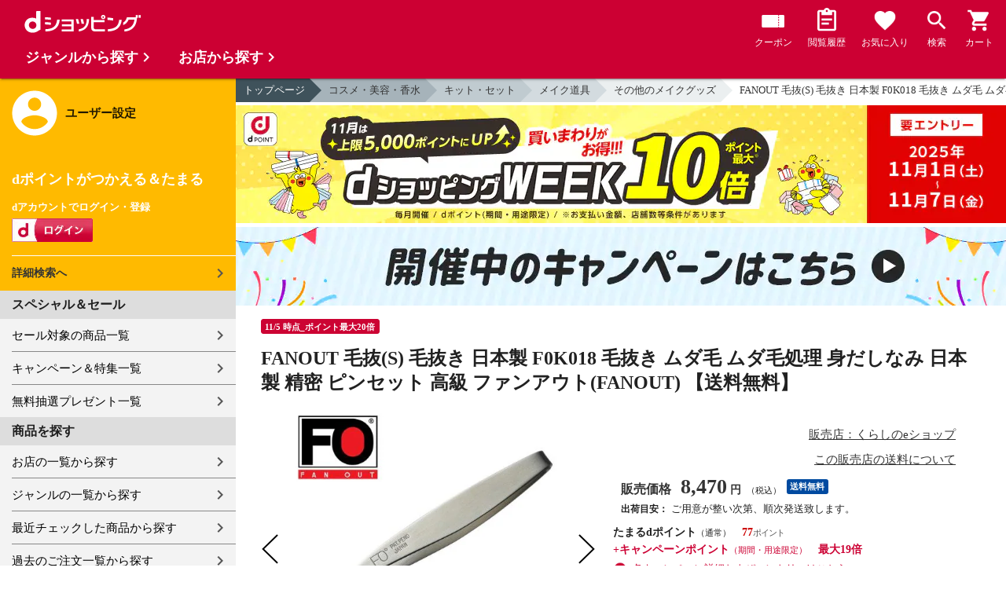

--- FILE ---
content_type: text/html;charset=UTF-8
request_url: https://dshopping.docomo.ne.jp/products/067q6a64
body_size: 18390
content:















<!doctype html>
<html lang="ja">
<head>



















<!-- Google Tag Manager -->
<script>
	(function(w,d,s,l,i){w[l]=w[l]||[];w[l].push({'gtm.start':new Date().getTime(),event:'gtm.js'});
	var f=d.getElementsByTagName(s)[0],j=d.createElement(s),dl=l!='dataLayer'?'&l='+l:'';
	j.async=true;
	j.src='https://www.googletagmanager.com/gtm.js?id='+i+dl;
	f.parentNode.insertBefore(j,f);})(window,document,'script','dataLayer','GTM-WSMFSBX');
</script>
<!-- End Google Tag Manager -->

<meta http-equiv="content-language" content="ja" />
<meta name="author" content="ＮＴＴドコモ" />
<meta name="copyright" content="©NTTdocomo" />

<link rel="apple-touch-icon-precomposed" href="/icon/icd_docomoliveux_dshopping_192.png">

<meta property="og:site_name" content="dショッピング" />

<meta property="fb:app_id" content="269393483208014" />

<meta name="twitter:card" content="summary" />
<meta name="twitter:site" content="@docomo" />
<meta name="google-site-verification" content="ocuekU4QshU3Y2NmsrswldfSlbtLenLFQxQibB_1rqM" />

<meta charset="UTF-8" />
<meta http-equiv="X-UA-Compatible" content="IE=edge" />
<meta name="viewport" content="width=device-width,minimum-scale=1,initial-scale=1" />


<title>dショッピング |FANOUT 毛抜(S) 毛抜き 日本製  F0K018  毛抜き ムダ毛 ムダ毛処理 身だしなみ 日本製 精密 ピンセット 高級   ファンアウト(FANOUT)  【送料無料】 |
			カテゴリ：その他のメイクグッズの販売できる商品 |
			くらしのeショップ
			(067q6a64)|ドコモの通販サイト</title>
		<meta name="keywords"
			content="送料無料,FANOUT 毛抜(S) 毛抜き 日本製  F0K018  毛抜き ムダ毛 ムダ毛処理 身だしなみ 日本製 精密 ピンセット 高級   ファンアウト(FANOUT)  【送料無料】,dショッピング,通販,電話料金合算払い" />
		<meta name="description"
			content="FANOUT 毛抜(S) 毛抜き 日本製  F0K018  毛抜き ムダ毛 ムダ毛処理 身だしなみ 日本製 精密 ピンセット 高級   ファンアウト(FANOUT)  【送料無料】の通販できる商品のページです。dショッピングはドコモが運営する総合通販。 メイク道具、その他のメイクグッズなどお得な商品を取り揃えております。 電話料金合算払いとdポイントが使えます。(品番：067q6a64)商品説明：  window.dataLayer =" />
		<link rel="stylesheet" href="/excludes/ds/css/frame.css" />
		<link rel="stylesheet"
			href="/excludes/ds/css/products-default.css" />
		<link rel="stylesheet"
			href="/excludes/ds/css/slick.css" />
		<link rel="stylesheet"
			href="/excludes/ds/css/slick-theme.css" />
		<link rel="stylesheet"
			href="/excludes/ds/css/rank.css" />

		<script type="text/javascript"
			src="/excludes/ds/js/products-cmn.js"></script>
		<script type="text/javascript"
			src="/excludes/ds/js/csrf_token.js" defer></script>
		<script type="text/javascript"
			src="/excludes/ds/js/nav-sp.js" defer></script>
		<script type="text/javascript"
			src="/excludes/ds/js/module.js" defer></script>
		<script type="text/javascript"
			src="/excludes/ds/js/product_detail_framework.js" defer></script>
		<script type="text/javascript"
			src="/excludes/ds/js/slick.min.js"></script>
		<script type="text/javascript"
			src="/excludes/ds/js/lazysizes.min.js"></script>
		<script type="text/javascript"
			src="/excludes/ds/js/products_moda.js"></script>
		<!--fontawesome!-->
		<link href="https://fonts.googleapis.com/icon?family=Material+Icons" rel="stylesheet">
		<link rel="stylesheet" href="https://fonts.googleapis.com/css2?family=Material+Symbols+Outlined:opsz,wght,FILL,GRAD@48,400,0,0" />
		
		<!--fontawesome!-->

		<!-- ページ自由記述 -->
		<meta name="robots" content="">
		<link rel="canonical"
			href="https://dshopping.docomo.ne.jp/products/067q6a64">
		<meta property="og:url"
			content="https://dshopping.docomo.ne.jp/products?product_code=067q6a64&sku=067Q6A64">
		<meta property="og:title"
			content="dショッピング - FANOUT 毛抜(S) 毛抜き 日本製  F0K018  毛抜き ムダ毛 ムダ毛処理 身だしなみ 日本製 精密 ピンセット 高級   ファンアウト(FANOUT)  【送料無料】 | ドコモの通販サイト">
		<meta property="og:description"
			content="FANOUT 毛抜(S) 毛抜き 日本製  F0K018  毛抜き ムダ毛 ムダ毛処理 身だしなみ 日本製 精密 ピンセット 高級   ファンアウト(FANOUT)  【送料無料】の通販できる商品のページです。dショッピングはドコモが運営する総合通販。 メイク道具、その他のメイクグッズなどお得な商品を取り揃えております。 電話料金合算払いとdポイントが使えます。">
		<meta property="og:image" content="https://dshopping.docomo.ne.jp/images/product/067/ma64/large/main-q6a64.jpg">
		<meta name="twitter:title"
			content="ドコモの通販サイト | dショッピング - FANOUT 毛抜(S) 毛抜き 日本製  F0K018  毛抜き ムダ毛 ムダ毛処理 身だしなみ 日本製 精密 ピンセット 高級   ファンアウト(FANOUT)  【送料無料】">
		<meta name="twitter:description"
			content="FANOUT 毛抜(S) 毛抜き 日本製  F0K018  毛抜き ムダ毛 ムダ毛処理 身だしなみ 日本製 精密 ピンセット 高級   ファンアウト(FANOUT)  【送料無料】の通販できる商品のページです。dショッピングはドコモが運営する総合通販。 メイク道具、その他のメイクグッズなどお得な商品を取り揃えております。 電話料金合算払いとdポイントが使えます。">

		<link rel="stylesheet"
			href="/excludes/ds/css/products-product.css">
		<link rel="stylesheet" href="/excludes/ds/css/aigent2.css">
		<link link rel="stylesheet" href="https://dshopping.docomo.ne.jp/parts/css/sku.css" />
		<script type="text/javascript"
			src="/excludes/ds/js/dsFOSH710.js" defer></script>
		<script type="text/javascript"
			src="/excludes/ds/js/product_detail_gtm.js"></script>





















<script>
	window.ajaxGetLoginInfo = $.ajax({
		type: 'POST',
		url: '/ajaxGetLoginInfo',
		cache: false,
	});

	(function() {
		'use strict';

		var setGaUserInfo = function(json) {
			
			if (json.accountId) {
				window.dataLayer = window.dataLayer || [];
				dataLayer.push({'accountID': json.accountId});
			}

			var login = 'notlogin';
			var stageRankName = '';
			var dPoint = '0';
			var limitDPoint = '0';
			var limitDPointEndDate = '';
			var favoriteItemCount = '0';
			if (json.userId != null) {
				login = 'login';
				if (json.stageRankName != null) {
					stageRankName = json.stageRankName;
				}
				if (json.dPoint != null) {
					dPoint = json.dPoint.toString();
				}
				if (json.limitDPoint != null) {
					limitDPoint = json.limitDPoint.toString();
				}
				if (json.limitDPointEndDate != null) {
					limitDPointEndDate = json.limitDPointEndDate.replace(/\//g, '');
				}
				if (json.favoriteItemCount != null) {
					favoriteItemCount = json.favoriteItemCount.toString();
				}
			}
			window.gv = window.gv || new GlobalVariable();
			gv.cmn_setUserInfo(
				login, // login
				'', // dID
				stageRankName, // master_rank
				dPoint, // point
				limitDPoint, // limit_point
				limitDPointEndDate, // limit_point_end_date
				favoriteItemCount // fav_no
			);
		}

		$.when(window.ajaxGetLoginInfo).then(function(json) {
			setGaUserInfo(json);
		});

		var userInfoOutput = function(json) {
			var userHtml = '';
			if (json.userId != null) {
				userHtml += '<script>';
				userHtml += 'var userInfo = {';
				userHtml += 'user_id: "' + json.operationId + '",';
				userHtml += 'gender: "' + json.sex + '",';
				userHtml += 'create_date: "' + new Date(json.createdDateString) + '",';
				userHtml += 'purchased: ' + json.purchased + ',';
				userHtml += 'prefecture_code: ' + json.prefectureCode + ',';
				userHtml += 'account_id: "' + json.accountId + '",';
				userHtml += '};';
				userHtml += 'dataLayer.push({\'uid\':\'' + json.operationId + '\'});';
				userHtml += '<\/script>';
				$('.header').append(userHtml);
			}
		}

		$(function() {
			$.when(window.ajaxGetLoginInfo).then(function(json) {
				userInfoOutput(json);
			});
		});
	}());
</script>


<script src="/js/sp/access_check.js" defer></script>


<link rel="preconnect" href="https://dev.visualwebsiteoptimizer.com" />
<script type='text/javascript' id='vwoCode'>
window._vwo_code=window._vwo_code || (function() {
var account_id=714329,
version = 1.5,
settings_tolerance=2000,
library_tolerance=2500,
use_existing_jquery=(typeof jQuery == 'function'),
is_spa=1,
hide_element='body',
hide_element_style = 'opacity:0 !important;filter:alpha(opacity=0) !important;background:none !important',
f=false,d=document,vwoCodeEl=d.querySelector('#vwoCode'),code={use_existing_jquery:function(){return use_existing_jquery},library_tolerance:function(){return library_tolerance},hide_element_style:function(){return'{'+hide_element_style+'}'},finish:function(){if(!f){f=true;var e=d.getElementById('_vis_opt_path_hides');if(e)e.parentNode.removeChild(e)}},finished:function(){return f},load:function(e){var t=d.createElement('script');t.fetchPriority='high';t.src=e;t.type='text/javascript';t.onerror=function(){_vwo_code.finish()};d.getElementsByTagName('head')[0].appendChild(t)},getVersion:function(){return version},getMatchedCookies:function(e){var t=[];if(document.cookie){t=document.cookie.match(e)||[]}return t},getCombinationCookie:function(){var e=code.getMatchedCookies(/(?:^|;)\s?(_vis_opt_exp_\d+_combi=[^;$]*)/gi);e=e.map(function(e){try{var t=decodeURIComponent(e);if(!/_vis_opt_exp_\d+_combi=(?:\d+,?)+\s*$/.test(t)){return''}return t}catch(e){return''}});var i=[];e.forEach(function(e){var t=e.match(/([\d,]+)/g);t&&i.push(t.join('-'))});return i.join('|')},init:function(){if(d.URL.indexOf('__vwo_disable__')>-1)return;window.settings_timer=setTimeout(function(){_vwo_code.finish()},settings_tolerance);var e=d.createElement('style'),t=hide_element?hide_element+'{'+hide_element_style+'}':'',i=d.getElementsByTagName('head')[0];e.setAttribute('id','_vis_opt_path_hides');vwoCodeEl&&e.setAttribute('nonce',vwoCodeEl.nonce);e.setAttribute('type','text/css');if(e.styleSheet)e.styleSheet.cssText=t;else e.appendChild(d.createTextNode(t));i.appendChild(e);var n=this.getCombinationCookie();this.load('https://dev.visualwebsiteoptimizer.com/j.php?a='+account_id+'&u='+encodeURIComponent(d.URL)+'&f='+ +is_spa+'&vn='+version+(n?'&c='+n:''));return settings_timer}};window._vwo_settings_timer = code.init();return code;}());
</script>


</head>

<body id="product-detail">
	













<!-- Google Tag Manager (noscript) -->
<noscript><iframe src="https://www.googletagmanager.com/ns.html?id=GTM-WSMFSBX" height="0" width="0" style="display:none;visibility:hidden"></iframe></noscript>
<!-- End Google Tag Manager (noscript) -->

	<div id="fwCms_wrapper" class="ds-wrap">
		<header class="header">
			<div class="fwCms_box frame_HD" frame_id="HD">

				
				
				
					














<header class="mdl-color-text--white header--products" id="header">
	<button class="btn_menu" id="sidebarBtn" type="button"></button>
	<span id="site_name"> <a href="/"> <img src="/excludes/ds/img/logo.svg" alt="dショッピング">
	</a></span>
	<div class="header-menu">
		<ul class="header-menu_nav">
			<li class="header-menu_nav_list">
				<a href="/member/mycoupon" class="head-nav head-nav_coupon">
					<p class="head-nav-txt">クーポン</p>
				</a>
			</li>
			<li class="header-menu_nav_list">
				<a href="/member/history" class="head-nav head-nav_history">
					<p class="head-nav-txt">閲覧履歴</p>
				</a>
			</li>
			<li class="header-menu_nav_list">
				<a href="/member/favorite" class="head-nav head-nav_favorite">
					<p class="head-nav-txt">お気に入り</p>
				</a>
			</li>
			<li class="header-menu_nav_list">
				<a href="/products_search/index.html" class="head-nav head-nav_search">
					<p class="head-nav-txt">検索</p>
				</a>
			</li>
			<li class="header-menu_nav_list">
				<a href="/cart" class="head-nav head-nav_cart">
					<button class="js-cart-button"></button>
					<p class="head-nav-txt">カート</p>
				</a>
			</li>
		</ul>
	</div>
</header>


<script>
	$(function() {
		'use strict';

		var updateCartItemCount = function(json) {
			if (json.cartItemCount > 0) {
				var $cartButton = $('.head-nav_cart');
				if ($cartButton.find('.cartlot').length == 0) {
					var html = '<p class="head-nav-txt">カート</p><span class="cartlot">' + json.cartItemCount + '</span>';
					$cartButton.html(html);
				}
			}
		}

		
		var updateCouponItemCount = function(json) {
			if (json.availableCouponCount > 0) {
				var $couponButton = $('.head-nav_coupon');
				if ($couponButton.find('.couponlot').length == 0) {
					var html = '<p class="head-nav-txt">クーポン</p><span class="couponlot">' + json.availableCouponCount + '</span>';
					$couponButton.html(html);
				}
			}
		}

		$.when(window.ajaxGetLoginInfo).then(function(json) {
			updateCartItemCount(json);
			updateCouponItemCount(json);
		});
	});
</script>

				

			</div>
		</header>
		<div class="mainArea mainArea--products">
			<div class="fwCms_contentsArea fwCms_leftMenu">
				<div class="fwCms_box frame_LM" frame_id="LM">

					
					

















<nav class="sidebar js-offcanvas-left" id="sidebar">
	<div id="sidebarChild">
		<section id="userInfo">
			<h2>ユーザー設定</h2>

			<span class="js-side-menu-login-info">
			</span>

		</section>

		<section class="menu">
			<h2>スペシャル＆セール</h2>
			<ul>
				<li><a href="/products_search?sales_distribution=2"> セール対象の商品一覧 </a></li>
				<li><a href="/campaign"> キャンペーン＆特集一覧 </a></li>
				<li><a href="/present_search/search?from=side_nav"> 無料抽選プレゼント一覧 </a></li>
			</ul>
		</section>
		<section class="menu">
			<h2>商品を探す</h2>
			<ul>
				<li><a href="/partner"> お店の一覧から探す </a></li>
				<li><a href="/genre"> ジャンルの一覧から探す </a></li>
				<li><a href="/member/history"> 最近チェックした商品から探す </a></li>
				<li><a href="/history/purchase"> 過去のご注文一覧から探す </a></li>
				<li><a href="/ranking"> ランキングから探す </a></li>
				<li><a href="/article"> おすすめ記事一覧から探す </a></li>
			</ul>
		</section>
		<section class="menu">
			<h2>ヘルプ</h2>
			<ul>
				<li><a href="/guide"> ご利用ガイド </a></li>
				<li><a href="/guide/dcard_gold/"> dカード年間ご利用額特典 </a></li>
				<li><a href="/help"> ヘルプ／お問い合わせ </a></li>
				<li><a href="/information"> お知らせ </a></li>
				<li><a href="/guide/frequently-asked-questions"> よくあるご質問 </a></li>
				<li><a href="/welcome"> はじめての方へ </a></li>
			</ul>
		</section>
		<section class="menu">
			<h2>ご利用規約・他</h2>
			<ul>
				<li><a href="/term/terms-of-service"> ご利用規約 </a></li>
				<li><a href="https://www.nttdocomo.co.jp/utility/privacy/?utm_source=dshopping&utm_medium=owned&utm_campaign=corp_201808_from-dshopping-to-crp-privacy"> プライバシーポリシー </a></li>
				<li><a href="/term/tokushouhou"> 特定商取引法に関する表示 </a></li>
			</ul>
		</section>
		<section class="menu">
			<h2>おすすめサービス</h2>
			<ul>
				<li><a href="https://dshopping-3ple.docomo.ne.jp/?utm_source=dshopping&utm_medium=ins&utm_campaign=left_menu"> dショッピング サンプル百貨店 </a></li>
				<li><a href="https://dshopping-furusato.docomo.ne.jp/"> dショッピング ふるさと納税百選 </a></li>
				<li><a href="https://dpoint.docomo.ne.jp/index.html?utm_source=dshopping&utm_medium=free-display&utm_campaign=dpc_202202_free-display-dshopping-pointuse-apeal-04"> もっとおトクに dポイントクラブ </a></li>
				<li><a href="https://dfashion.docomo.ne.jp/?utm_medium=owned&utm_source=dshopping&utm_campaign=dfashion_202202_recommend"> ファッション通販 d fashion </a></li>
			</ul>
		</section>

		<section class="login-box js-side-menu-login-button">
			
			<a class="btn btn_logout pop_other_account cboxElement" title=" " href="/member/authentication/relogin">ログアウト</a>
		</section>
	</div>
</nav>


<script>
	$(function() {
		'use strict';

		var updateLoginInfo = function(json) {
			var html = '';
			if (json.userId != null) {
				html += '<div class="on-login active">';
				if (!json.daccountErrorFlag) {
					if (json.maskDocomoId != null && json.maskDocomoId != '') {
						html += '<p>dアカウント : <span>' + json.maskDocomoId + '</span>様</p>';
					} else {
						html += '<p>dアカウント : <span>未発行</span></p>';
					}
				}
				if (!json.dpointDispOffFlag && json.dPointComma != null) {
					var maxPrice = json.dPoint > 0 ? json.dPoint : '';
					html += '<p>dポイント 残高 : <span>' + json.dPointComma + '</span>p</p>';
					html += '<a href="/products_search?max_price=' + maxPrice + '"><button class="btn btn_link_search">ポイント残高から検索</button></a>';
				}
				html += '  <ul class="linkList">';
				html += '    <li><a href="/products_search/index.html">詳細検索へ</a></li>';
				html += '    <li><a href="/member/mypage">マイページ</a></li>';
				html += '    <li><a href="/member/mycoupon">マイクーポンページ</a></li>';
				html += '  </ul>';
				html += '</div>';
			} else {
				html += '<div class="no-login active">';
				html += '  <h3>dポイントがつかえる＆たまる</h3>';
				html += '  <h4>dアカウントでログイン・登録</h4>';
				html += '  <a class="d-btn" href="/member/authentication/loginFromSideMenu"><img alt="ログイン" src="/excludes/ds/img/login.gif"></a>';
				html += '  <ul class="linkList">';
				html += '    <li><a href="/products_search/index.html">詳細検索へ</a></li>';
				html += '  </ul>';
				html += '</div>';
			}
			$('.js-side-menu-login-info').html(html);
		}

		var updateLoginButton = function(json) {
			if (json.userId == null) {
				var html = '<a class="btn btn_logout" title=" " href="/member/authentication/loginFromSideMenu">ログイン</a>';
				$('.js-side-menu-login-button').html(html);
			}
		}

		$.when(window.ajaxGetLoginInfo).then(function(json) {
			updateLoginInfo(json);
			updateLoginButton(json);
		});
	});
</script>


				</div>
				<div class="fwCms_box frame_MB ds-container" frame_id="MB">

					
					<script>
			$(function(){
				$.when(window.ajaxGetLoginInfo).then(function(json) {
					if (!json.daccountErrorFlag) {
						var myUserPointInt=parseInt(json.dPoint);
						var myUserGetPoint=$('.point-line>.point-info>strong>span')[0]['innerHTML'];

						if(myUserPointInt>0) {
							$('.point-line>.point-info').prepend('<strong>お客様がつかえるdポイント<span class="red">'+json.dPointComma+'</span></strong>');
						} else {
							false;
						}
						if (json.accountId) {
							$.ajax({
								url: '/ajax_api/add_item_to_history',
								type:'POST',
								dataType: 'json',
								data : {id : "3308595",
										operationId : "067q6a64",
										ph : "067Q6A64"},
								timeout : 300,
							});
						}
					}
					$('.point-line').css('margin','10px -10px -10px');
				});

				$.ajax({
					url: '/ajax_api/detail_analyze',
					type:'POST',
					dataType: 'json',
					data : {id : 3308595},
					timeout : 30,
				});

				var publishDto = {
					id: "3308595",
					operationId : "067q6a64",
					ph : "067Q6A64",
					recruitEndFlag : false,
					isClickCouponApplied : false,
					couponDtoList : "[jp._dshopping.store.dto.CouponDto@4921b6b2, jp._dshopping.store.dto.CouponDto@6f83604f]",
				};

				if ($('#coupon_content').length > 0) {
					$('#coupon_content').show();
					makeCouponArea(publishDto);
				}

				$.when(window.ajaxGetLoginInfo).then(function(json) {
					if (json.accountId != null) {
						$.ajax({
							url: '/ajax_api/is_favorite',
							type:'GET',
							dataType: 'json',
							data : {id : 3308595},
							timeout : 5000
						}).done(function(data){
							if (data !== undefined && data.result == 'true') {
								//var object = $(".addFavoriteProduct");
								//if (object != undefined && object[0]) {
								//	if (!object.hasClass('selected')) {
								//		object.addClass('selected');
								//	}
								//}
								$('.like_button').each(function(event) {
									if (!$(this).hasClass('is-active')) {
										$(this).addClass('is-active');
									}
								})
							}
						});
					}
				});

				$('.js-modal-open').on('click',function(){
			        $('.js-modal').fadeIn();
			        return false;
			    });
			    $('.js-modal-close').on('click',function(){
			        $('.js-modal').fadeOut();
			        return false;
			    });

				$.when(window.ajaxGetLoginInfo).then(function(json) {
					$.ajax({
						type: 'POST',
						url: '/products/ajaxCallCriteoAds',
						data: {
							ph : "067Q6A64",
							categoryListString: '8>0809000000>0809002000>0809002002',
							price: '8470',
							quantity: '4',
						},
						timeout:300,
					});
				});
			});


		</script>

		<nav id="breadcrumbs">
			<ul class="category-bread-link">
				<li><a href="/">トップページ</a></li>
				<li><a href="/genre/beauty?genre_code=8">コスメ・美容・香水</a>
				</li>
				<li><a
					href="/products_search?category_uri=0809000000&amp;genre_code=8">キット・セット</a>
				</li>
				<li><a
						href="/products_search?category_uri=0809000000%2F0809002000&amp;genre_code=8">メイク道具</a>
					</li>
				<li><a
						href="/products_search?category_uri=0809000000%2F0809002000%2F0809002002&amp;genre_code=8">その他のメイクグッズ</a>
					</li>
				<li><span>FANOUT 毛抜(S) 毛抜き 日本製  F0K018  毛抜き ムダ毛 ムダ毛処理 身だしなみ 日本製 精密 ピンセット 高級   ファンアウト(FANOUT)  【送料無料】</span>
				</li>
			</ul>
		</nav>

		<!-- ▼編成枠 includeファイル -->
		
<script src="/partner/js/view_timer.js"></script>

<style>
.under_searchbox {margin: 4px 0;}
.under_searchbox_2 img.img-fit.noratio{aspect-ratio: none!important;}

.under_searchbox_2 {
    margin: 4px 0;
}

img#retio{aspect-ratio: none!important;}
.shop-img {width: 100%;}
</style>

<!-- 2月1日2日限定！ｄカードのお支払いでポイント20倍 -->
<div class="pickup-item flex view_timer" data-start-date="2025/2/1 00:00" data-end-date="2025/2/2 23:59" style="display:none">
    <div class="pickup-item-inner">
    <a class="pickup-link" href="/campaign/cp202502609/">
    <div class="shop-img-wrapper">
    <img class="shop-img" src="/campaign/cp202502609/img/cp202502609_980x150.png" alt="2月1日2日限定！ｄカードのお支払いでポイント20倍" width="100%">
    </div>
    </a>
    </div>
</div>

<!-- 店舗限定dカードで10倍 -->
<div class="pickup-item flex view_timer" data-start-date="2025/11/1 0:00" data-end-date="2025/11/2 23:59" style="display:none">
<div class="pickup-item-inner">
<a class="pickup-link" href="/campaign/cp202300501/">
<div class="shop-img-wrapper">
<img class="shop-img" src="/campaign/cp202300501/img/cp202300501_980x150.png" alt="店舗限定dカードで10倍" width="100%">
</div>
</a>
</div>
</div>

<!-- 5がつく日はｄカードのお支払いでポイント最大20倍！ -->
<div class="pickup-item flex view_timer" data-start-date="2025/11/5 0:00" data-end-date="2025/11/5 23:59" style="display:none">
<div class="pickup-item-inner">
<a class="pickup-link" href="/campaign/cp202200500/">
<div class="shop-img-wrapper">
<img class="shop-img" src="/campaign/cp202200500/img/cp202200500_2_980x150.png" alt="5がつく日はｄカードのお支払いでポイント最大20倍！" width="100%">
</div>
</a>
</div>
</div>

<!-- 5がつく日はｄカードのお支払いでポイント最大20倍！ -->
<div class="pickup-item flex view_timer" data-start-date="2025/11/15 0:00" data-end-date="2025/11/15 23:59" style="display:none">
<div class="pickup-item-inner">
<a class="pickup-link" href="/campaign/cp202200500/">
<div class="shop-img-wrapper">
<img class="shop-img" src="/campaign/cp202200500/img/cp202200500_2_980x150.png" alt="5がつく日はｄカードのお支払いでポイント最大20倍！" width="100%">
</div>
</a>
</div>
</div>

<!-- 5がつく日はｄカードのお支払いでポイント最大20倍！ -->
<div class="pickup-item flex view_timer" data-start-date="2025/11/25 0:00" data-end-date="2025/11/25 23:59" style="display:none">
<div class="pickup-item-inner">
<a class="pickup-link" href="/campaign/cp202200500/">
<div class="shop-img-wrapper">
<img class="shop-img" src="/campaign/cp202200500/img/cp202200500_2_980x150.png" alt="5がつく日はｄカードのお支払いでポイント最大20倍！" width="100%">
</div>
</a>
</div>
</div>

<!-- 毎月10日のdsデー -->
<div class="under_searchbox">
<a href="/campaign/dshoppingday/">
<!--事前!-->
<img class="img-fit view_timer" data-start-date="2025/11/7 0:00" data-end-date="2025/11/9 23:59" style="display:none;" src="/campaign/img/dsday/dsday_pcpre_980x150.png" width="100%" alt="事前エントリー受付中！dショッピングデー ポイント40倍キャンペーン">
<!--当日!-->
<img class="img-fit view_timer" data-start-date="2025/11/10 0:00" data-end-date="2025/11/10 23:59" style="display:none;" src="/campaign/img/dsday/dsday_pc_980x150.png" width="100%" alt="dショッピングデー ポイント40倍キャンペーン">
</a>
</div>
<!-- 毎月20日のdsデー -->
<div class="under_searchbox">
<a href="/campaign/dshoppingday/">
<!--事前!-->
<img class="img-fit view_timer" data-start-date="2025/11/17 0:00" data-end-date="2025/11/19 23:59" style="display:none;" src="/campaign/img/dsday/dsday_pcpre_980x150.png" width="100%" alt="事前エントリー受付中！dショッピングデー ポイント40倍キャンペーン">
<!--当日!-->
<img class="img-fit view_timer" data-start-date="2025/11/20 0:00" data-end-date="2025/11/20 23:59" style="display:none;" src="/campaign/img/dsday/dsday_pc_980x150.png" width="100%" alt="dショッピングデー ポイント40倍キャンペーン">
</a>
</div>



<!-- 2日間限定dカード10倍 -->
<div class="pickup-item flex view_timer" data-start-date="2025/8/16 0:00" data-end-date="2025/8/17 23:59" style="display:none">
    <div class="pickup-item-inner">
    <a class="pickup-link" href="/campaign/cp202508645/">
    <div class="shop-img-wrapper">
    <img class="shop-img" src="/campaign/cp202508645/img/cp202508645_980x150.png" alt="2日間限定dカード10倍" width="100%">
    </div>
    </a>
    </div>
    </div>

<!-- 買いまわり10倍　1回目 -->
<div class="pickup-item flex view_timer" data-start-date="2025/11/1 00:00" data-end-date="2025/11/7 23:59" style="display:none">
    <div class="pickup-item-inner">
    <a class="pickup-link" href="/campaign/dshoppingweek/">
    <div class="shop-img-wrapper">
    <img class="shop-img" src="/campaign/dshoppingweek/img/dshoppingweek_1101_980x150.png" alt="買いまわり10倍" width="100%">
    </div>
    </a>
    </div>
    </div>

<!-- 買いまわり10倍　2回目 -->
<div class="pickup-item flex view_timer" data-start-date="2025/9/18 00:00" data-end-date="2025/9/24 23:59" style="display:none">
    <div class="pickup-item-inner">
    <a class="pickup-link" href="/campaign/dshoppingweek/">
    <div class="shop-img-wrapper">
    <img class="shop-img" src="/campaign/dshoppingweek/img/dshoppingweek_100pt_980x150.png" alt="買いまわり10倍" width="100%">
    </div>
    </a>
    </div>
    </div>

<!-- アプリ10倍＋10％還元 -->
<div class="pickup-item flex view_timer" data-start-date="2025/11/8 00:00" data-end-date="2025/11/8 23:59" style="display:none">
    <div class="pickup-item-inner">
    <a class="pickup-link" href="/campaign/dshopping_app10/">
    <div class="shop-img-wrapper">
    <img class="shop-img" src="/campaign/dshopping_app10//img/dshopping_app10_sat_980x150.png" alt="アプリ10倍＋10％還元" width="100%">
    </div>
    </a>
    </div>
    </div>
<div class="pickup-item flex view_timer" data-start-date="2025/11/29 00:00" data-end-date="2025/11/29 23:59" style="display:none">
    <div class="pickup-item-inner">
    <a class="pickup-link" href="/campaign/dshopping_app10/">
    <div class="shop-img-wrapper">
    <img class="shop-img" src="/campaign/dshopping_app10//img/dshopping_app10_sat_980x150.png" alt="アプリ10倍＋10％還元" width="100%">
    </div>
    </a>
    </div>
    </div>

<!-- グルメの日 -->
<div class="pickup-item flex view_timer" data-start-date="2025/11/1 00:00" data-end-date="2025/11/1 23:59" style="display:none">
    <div class="pickup-item-inner">
    <a class="pickup-link" href="/campaign/gourmetday/">
    <div class="shop-img-wrapper">
    <img class="shop-img" src="/campaign/gourmetday/img/gourmetday_980x150.png" alt="グルメの日" width="100%">
    </div>
    </a>
    </div>
    </div>

<!-- 日用品の日第1水曜日 -->
<div class="pickup-item flex view_timer" data-start-date="2025/11/5 00:00" data-end-date="2025/11/5 23:59" style="display:none">
    <div class="pickup-item-inner">
    <a class="pickup-link" href="/campaign/everydayitemsday/">
    <div class="shop-img-wrapper">
    <img class="shop-img" src="/campaign/everydayitemsday/img/dayitemsday_980x150.png" alt="日用品の日第1水曜日" width="100%">
    </div>
    </a>
    </div>
    </div>

<!-- 趣味の日第2水曜日 -->
<div class="pickup-item flex view_timer" data-start-date="2025/11/12 00:00" data-end-date="2025/11/12 23:59" style="display:none">
    <div class="pickup-item-inner">
    <a class="pickup-link" href="/campaign/hobbyday/">
    <div class="shop-img-wrapper">
    <img class="shop-img" src="/campaign/hobbyday/img/hobbyday_980x150.png" alt="趣味の日第2水曜日" width="100%">
    </div>
    </a>
    </div>
    </div>

<!-- 日用品の日第3水曜日 -->
<div class="pickup-item flex view_timer" data-start-date="2025/11/19 00:00" data-end-date="2025/11/19 23:59" style="display:none">
    <div class="pickup-item-inner">
    <a class="pickup-link" href="/campaign/everydayitemsday/">
    <div class="shop-img-wrapper">
    <img class="shop-img" src="/campaign/everydayitemsday/img/dayitemsday_980x150.png" alt="日用品の日第3水曜日" width="100%">
    </div>
    </a>
    </div>
    </div>

<!-- 趣味の日第4水曜日 -->
<div class="pickup-item flex view_timer" data-start-date="2025/11/26 00:00" data-end-date="2025/11/26 23:59" style="display:none">
    <div class="pickup-item-inner">
    <a class="pickup-link" href="/campaign/hobbyday/">
    <div class="shop-img-wrapper">
    <img class="shop-img" src="/campaign/hobbyday/img/hobbyday_980x150.png" alt="趣味の日第4水曜日" width="100%">
    </div>
    </a>
    </div>
    </div>

<!--常設バナー!-->
<div class="view_timer">
<a href="/campaign/">
<img src="/campaign/img/campaign_back220701_980x100.gif" alt="開催中のキャンペーンはこちら" class="img-fit noratio">
</a>
</div>
<!--常設バナー!-->

<!-- ▲編成枠 includeファイル -->

		<script language="javascript" type="text/javascript">
			var fosh710_product_cd = "067q6a64";
			var fosh710_product_nm = "FANOUT 毛抜(S) 毛抜き 日本製  F0K018  毛抜き ムダ毛 ムダ毛処理 身だしなみ 日本製 精密 ピンセット 高級   ファンアウト(FANOUT)  【送料無料】";
			var fosh710_image_url = "https://dshopping.docomo.ne.jp/images/product/067/ma64/large/main-q6a64.jpg";

		</script>

		<!-- ▼コンポ―ネント/main -->
		<script>
			(function() {
				window.gv = window.gv || new GlobalVariable();

				gv.prd_setProductDetail(
					
							'yes', // stock
						
					'8470', // price
					'067q6a64', // product_id
					'FANOUT 毛抜(S) 毛抜き 日本製  F0K018  毛抜き ムダ毛 ムダ毛処理 身だしなみ 日本製 精密 ピンセット 高級   ファンアウト(FANOUT)  【送料無料】', // product_name
					
							'https://dshopping.docomo.ne.jp/images/product/067/ma64/large/main-q6a64.jpg', // product_image



						
					'', // color_code
					'', // size_code
					'0809000000/0809002000/0809002002', // category_uri
					'', // shop_code
					'', // brand_code
					'001', // delivery_fee_type_code
					'067q6a64' // sku
				);
			})();
		</script>
		<script>
			new Products(this, 'CMS_ds_00000170').putProduct(
				'FANOUT 毛抜(S) 毛抜き 日本製  F0K018  毛抜き ムダ毛 ムダ毛処理 身だしなみ 日本製 精密 ピンセット 高級   ファンアウト(FANOUT)  【送料無料】', // product_name
				'067q6a64', // product_code
				'067Q6A64', // sku
				'8470', // price
				'くらしのeショップ', // partner_name
				'0809000000/0809002000/0809002002', // main_category_uri
				'', // quantity
				'キット・セット', // large_category_name
				'メイク道具', // middle_category_name
				'その他のメイクグッズ' // small_category_name
			).ee_mViewProductDetails();
		</script>

<script>

 /*    (function(){
		window.gv = window.gv || new GlobalVariable();
		gv.prd_setProductDetail(
			
					'yes', // stock
				

        var data /.:;= {
             "@context": "http://www.schema.org",
             ...
         }
         var script = document.createElement('script');
         script.type = "application/ld+json";
         script.innerHTML = JSON.stringify(data);
         document.getElementsByTagName('head')[0].appendChild(script);
     })(document); */
</script>



		<style>
.usepoint::after {
	content: none !important;
}

.usepoint {
	font-weight: normal;
	font-size: 80%;
	padding: 0 10px 0 0;
}
</style>

		<div class="section--box">
			<div class="tag tag-darkred" style="border: 1px solid #cc0333;">
					11/5
					時点_ポイント最大20倍
				</div>
			<h1 class="title">FANOUT 毛抜(S) 毛抜き 日本製  F0K018  毛抜き ムダ毛 ムダ毛処理 身だしなみ 日本製 精密 ピンセット 高級   ファンアウト(FANOUT)  【送料無料】</h1>
			<div class="ds-row">
				<div class="col-sm-6 itemBox">
					<div class="carousel-area">
						<div class="slider-pro" id="p-carou">
							<div class="sp-slides">
								<div idx="0"
										class="sp-slide def_sku">
										<a class="pop-zoom pop-zoom-1 vbox-item"
											href="https://dshopping.docomo.ne.jp/images/product/067/ma64/large/main-q6a64.jpg"></a> <img alt=""
											class="sp-image spl-1"
											data-src="https://dshopping.docomo.ne.jp/images/product/067/ma64/large/main-q6a64.jpg"
											>
									</div>
								<div idx="1"
										class="sp-slide def_sku">
										<a class="pop-zoom pop-zoom-2 vbox-item"
											href="https://dshopping.docomo.ne.jp/images/product/067/q601/large/q6a61-01.jpg"></a> <img alt=""
											class="sp-image spl-2"
											data-src="https://dshopping.docomo.ne.jp/images/product/067/q601/large/q6a61-01.jpg"
											>
									</div>
								<div idx="2"
										class="sp-slide def_sku">
										<a class="pop-zoom pop-zoom-3 vbox-item"
											href="https://dshopping.docomo.ne.jp/images/product/067/q602/large/q6a61-02.jpg"></a> <img alt=""
											class="sp-image spl-3"
											data-src="https://dshopping.docomo.ne.jp/images/product/067/q602/large/q6a61-02.jpg"
											>
									</div>
								<div idx="3"
										class="sp-slide def_sku">
										<a class="pop-zoom pop-zoom-4 vbox-item"
											href="https://dshopping.docomo.ne.jp/images/product/067/q603/large/q6a64-03.jpg"></a> <img alt=""
											class="sp-image spl-4"
											data-src="https://dshopping.docomo.ne.jp/images/product/067/q603/large/q6a64-03.jpg"
											>
									</div>
								</div>
							<!--/ sp-slides-->
						</div>
						<script type="text/javascript"
								src="/excludes/ds/js/jquery.sliderPro.min.js" defer></script>
						</div>
				</div>

				<div class="col-sm-6 product-spec">
					<div>
						</div>
					<div class="partner-line">
						<div class="rating f_l">
							<img id="FOSH030_AVERAGE_STAR">
						</div>
						<div class="partner-name">
							<a
								href="/partner/e-kurashi?pcode=067"
								style="text-decoration: underline;">販売店：くらしのeショップ</a>
						</div>
					</div>
					<!--複数SKU追加エリア!-->
					<!--複数SKU追加エリア!-->
					<ul class="tag--list">
						</ul>
					<div class="price-line">
						<!-- if分岐21-01 在庫なし時 -->
						<!-- if分岐21-02 ▼販売開始前時 -->
						<!-- if分岐21-02 ▲販売開開始前 -->
						<div class="product-price">
							販売価格
							<div class="price">
								8,470</div>
							<span>円</span> <span class="tax-s">（税込）</span>
						</div>

						<!-- ▼送料無料のとき -->
						<div class="tag tag-postage">送料無料</div>
						<!-- ▲送料無料のとき -->
					</div>

					<dl style="margin-bottom: 0px;" class="postage-info">
						<!-- 販売期間 -->
						</dl>


					<dl style="margin-bottom: 0px;" class="postage-info">
						<!-- 出荷目安 -->
						<dt style="font-size: 12px;">出荷目安：</dt>
						<!-- 通常商品の場合 -->
							<dd style="font-size: 13px;" class="postage-detail">ご用意が整い次第、順次発送致します。</dd>
								</dl>

					<div class="point-line">
						<div class="point-info">
							<strong>たまるdポイント<span class="usepoint">（通常）</span> <span
								class="red">77</span>
							</strong>
							<p
									style="color: #cc0033; font-weight: bold; margin-bottom: 0px; font-size: 14px;">
									+キャンペーンポイント<span class="usepoint">（期間・用途限定）</span>
									最大19倍
								</p>
								<p class="products-link-txt icn_info">
									<a class="js-point-modal-open" href="javascript:void(0)">各キャンペーン詳細およびエントリーはこちら</a>
								</p>
							<p style="font-size: 9px; margin: 0;">
								※たまるdポイントはポイント支払を除く商品代金(税抜)の1％です。</p>
							<div class="point-notice product-detail">
									<span class="mark">※</span>表示倍率は各キャンペーンの適用条件を全て満たした場合の最大倍率です。<br>
									各キャンペーンの適用状況によっては、ポイントの進呈数・付与倍率が最大倍率より少なくなる場合がございます。
								</div>
							<strong class="red"
								style="text-align: center; border: 1px solid #cc0033; padding: 4px;">
								dカードでお支払ならポイント3倍 </strong>
						</div>
					</div>
					<div class="modal js-point-modal">
	<div class="modal-bg js-point-modal-close">
	</div>
	<div class="modal-content">
		<div class="cbox-title">
			<a class="cbox-close js-point-modal-close" href="javascript:void(0)">閉じる</a>
		</div>
		<div class="cbox-postage">
			<div class="point-description">
				<p>11/5時点</p>
				<table class="tbl-postage mb20">
					<tbody>
						<tr>
							<th class="pd w60">■通常ポイント</th>
							<td class="pd red fb w40">1倍</td>
						</tr>
						<tr>
							<th class="pd red w60">dカードでお支払いの場合</th>
							<td class="pd red fb w40">＋2倍</td>
						</tr>
					</tbody>
				</table>
				<table class="tbl-postage mb20">
					<tbody>
						<tr>
							<th class="pd w60">■キャンペーンポイント<br class="nopc">（期間・用途限定）</th>
							<td class="pd red fb w40">＋19倍</td>
						</tr>
						<tr>
							<th colspan="2" class="pd fw">＜内訳＞</th>
						</tr>
						<tr>
								<th class="pd fw w60" >
									11/5 5がつく日 dカード支払いでポイントUP（要エントリー/購入条件あり/付与上限あり）</th>
								<td class="pd w40">
									＋7倍（11/5迄）
									<br class="nopc"><span class="txt-link"><a href="https://dshopping.docomo.ne.jp/campaign/cp202200500/" target="_blank">詳細はこちら</a></span>
									</td>
							</tr>
						<tr>
								<th class="pd fw w60" >
									dカード PLATINUM限定ポイント+1～3倍（要エントリー/購入条件あり/付与上限あり）</th>
								<td class="pd w40">
									＋3倍（11/30迄）
									<br class="nopc"><span class="txt-link"><a href="https://dshopping.docomo.ne.jp/campaign/dcplatinum202510/" target="_blank">詳細はこちら</a></span>
									</td>
							</tr>
						<tr>
								<th class="pd fw w60" >
									2店舗以上買い回りでポイント2～10倍！（要エントリー/購入条件あり/付与上限あり）</th>
								<td class="pd w40">
									＋9倍（11/7迄）
									<br class="nopc"><span class="txt-link"><a href="https://dshopping.docomo.ne.jp/campaign/dshoppingweek/" target="_blank">詳細はこちら</a></span>
									</td>
							</tr>
						</tbody>
				</table>

				<div class="remarks-postage">
					<p class="txt-link txt"><a href="/guide/point-display/" target="_blank">※ポイント表記に関するご留意事項</a></p>

					<div class="point-notice product-modal">
						<span class="mark">※</span>表示倍率は各キャンペーンの適用条件を全て満たした場合の最大倍率です。各キャンペーンの適用状況によっては、ポイントの進呈数・付与倍率が表示の倍率より少なくなる場合がございます。
					</div>
					<div class="point-notice product-modal">
						<span class="mark">※</span>要エントリーと記載があるキャンペーンのポイント獲得には該当のキャンペーンページよりエントリーが必須となります。各キャンペーンごとの適用条件を&quot;詳細はこちら&quot;より必ずご確認ください。
					</div>
				</div>
			</div>
		</div>
	</div>
</div>
<script>
	$(function () {
		$('.js-point-modal-open').on('click', function () {
			$('.js-point-modal').fadeIn();
		});
		$('.js-point-modal-close').on('click', function () {
			$('.js-point-modal').fadeOut();
		});
	});
</script>
<!--クーポン!-->
					<div class="coupon-content coupon-content--sp" id="coupon_content" style="">
							<div class="coupon-content__coupon">
									<label class="item-detail-coupon-label">
									<input type="checkbox" name="checkbox01"class="item-detail-coupon-label__input js-coupon-item"
									data-coupon="01" data-id="27903" data-type="9" data-code="251101_week_2">
										<div class="item-detail-coupon">
											<div class="item-detail-coupon__body">
												<div class="item-detail-coupon__input">
													<p class="item-detail-coupon-check">
														<span class="item-detail-coupon-check__box"></span>
													</p>
												</div>
												<div>
													<p class="item-detail-coupon__detail">
														<span class="item-detail-coupon__coupon">200円<span>
																<span class="item-detail-coupon__text">OFFクーポン</span>
															</span>
														</span>
													</p>
													<div class="item-detail-coupon__limit sub-item-detail-coupon__detail">
														</div>
												</div>
											</div>
										</div>
									</label>
								</div>
							<div class="coupon-content__coupon">
									<label class="item-detail-coupon-label">
									<input type="checkbox" name="checkbox02"class="item-detail-coupon-label__input js-coupon-item"
									data-coupon="02" data-id="27904" data-type="9" data-code="251101_week_1">
										<div class="item-detail-coupon">
											<div class="item-detail-coupon__body">
												<div class="item-detail-coupon__input">
													<p class="item-detail-coupon-check">
														<span class="item-detail-coupon-check__box"></span>
													</p>
												</div>
												<div>
													<p class="item-detail-coupon__detail">
														<span class="item-detail-coupon__coupon">100円<span>
																<span class="item-detail-coupon__text">OFFクーポン</span>
															</span>
														</span>
													</p>
													<div class="item-detail-coupon__limit sub-item-detail-coupon__detail">
														</div>
												</div>
											</div>
										</div>
									</label>
								</div>
							<p style="font-size: 9px; margin: 0;">※クーポン適用後の費用は決済画面で確認できます</p>
							<div class="coupon-content__notice">
								<p class="error" id="click_coupon_message"></p>
							</div>
 							<!-- モーダル表示用 -->
							<div id="js-coupon-modal_01" class="modal" style="display: none;">
									<div class="modal-bg"></div>
									<div class="modal-content">
										<div class="coupon-detail">
											<div class="coupon-detail__close"><a href="" class="js-modal_close coupon-detail__close-item"
											data-coupon="01" data-id="27903" data-type="9" data-code="251101_week_2">閉じる</a></div>
											<div class="coupon-detail__main">
												<div class="coupon-detail__title">クーポン獲得済み</div>
												<div class="coupon-detail__offrate">
													200円
													OFF
												</div>
												<div class="coupon-detail__body">
													<div class="coupon-detail__text">【dショッピング】1000円（税込）以上で使える200円OFFクーポン</div>
													<div class="coupon-detail__condtitle">※ご利用条件</div>
													<dl class="coupon-detail__conditions">
														<dt class="coupon-detail__cond-title">有効期間：</dt>
														<dd class="coupon-detail__cond-body">
														2025/11/01 00:00:00~2025/11/07 23:59:59</dd>
														<dt class="coupon-detail__cond-title">最低利用金額：</dt>
														<dd class="coupon-detail__cond-body">1000円(税込)以上</dd>
														<dt class="coupon-detail__cond-title">利用可能回数：</dt>
															<dd class="coupon-detail__cond-body">お一人さま3回まで</dd>
														</dl>
												</div>
											</div>
										</div>
									</div>
								</div>
							<div id="js-coupon-modal_02" class="modal" style="display: none;">
									<div class="modal-bg"></div>
									<div class="modal-content">
										<div class="coupon-detail">
											<div class="coupon-detail__close"><a href="" class="js-modal_close coupon-detail__close-item"
											data-coupon="02" data-id="27904" data-type="9" data-code="251101_week_1">閉じる</a></div>
											<div class="coupon-detail__main">
												<div class="coupon-detail__title">クーポン獲得済み</div>
												<div class="coupon-detail__offrate">
													100円
													OFF
												</div>
												<div class="coupon-detail__body">
													<div class="coupon-detail__text">【dショッピング】1000円（税込）以上で使える100円OFFクーポン</div>
													<div class="coupon-detail__condtitle">※ご利用条件</div>
													<dl class="coupon-detail__conditions">
														<dt class="coupon-detail__cond-title">有効期間：</dt>
														<dd class="coupon-detail__cond-body">
														2025/11/01 00:00:00~2025/11/07 23:59:59</dd>
														<dt class="coupon-detail__cond-title">最低利用金額：</dt>
														<dd class="coupon-detail__cond-body">1000円(税込)以上</dd>
														<dt class="coupon-detail__cond-title">利用可能回数：</dt>
															<dd class="coupon-detail__cond-body">お一人さま3回まで</dd>
														</dl>
												</div>
											</div>
										</div>
									</div>
								</div>
							<!-- モーダル表示用 -->
						</div>
					<script type="text/javascript" src="/js/common/coupon.js" defer></script>
					<script type="text/javascript">
					{
						$('#coupon_content').on('click', '.js-coupon-item', function() {
							var publishDto = {
								id : "3308595",
								operationId : "067q6a64",
								ph : "067Q6A64",
								recruitEndFlag : "false"
							}
							var couponId = $(this).data('id');
							var couponType = $(this).data('type');
							$(this).prop('disabled', true);
							applyTagAndClickCoupon(couponId,couponType,publishDto);
							let num = $(this).data('coupon');
							let $viewModal = $('#js-coupon-modal_' + num);
							$viewModal.fadeIn();
						});

						$('#coupon_content').on('click', '.js-modal_close', function(e){
							let num = $(this).data('coupon');
							let $closeModal = $('#js-coupon-modal_' + num);
							e.preventDefault(e);
							$closeModal.fadeOut();
						});
					}
					</script>
					<link rel="stylesheet" href="/excludes/ds/css/coupon.css" />
					<!--クーポン!-->

					<div class="to-cart-box no-opt">
						<!-- no-optクラスで区別 -->
						
						<form>
						<div class="review_media_btn">
							<div class="products-actions_like">
								<a pn="FANOUT 毛抜(S) 毛抜き 日本製  F0K018  毛抜き ムダ毛 ムダ毛処理 身だしなみ 日本製 精密 ピンセット 高級   ファンアウト(FANOUT)  【送料無料】"
									p="067q6a64"
									publishid="3308595"
									s="067Q6A64"
									pp="8470"
									wn="くらしのeショップ"
									lc="キット・セット"
									mc="メイク道具"
									sc="その他のメイクグッズ"
									m=""
									es="main"
									class="like_button addFavoriteProduct">お気に入り</a>
							</div>
							<div class="products-actions_submit">
								<!-- ▼▼if分岐 カートボタン  別サービスあり　-->
								<a pn="FANOUT 毛抜(S) 毛抜き 日本製  F0K018  毛抜き ムダ毛 ムダ毛処理 身だしなみ 日本製 精密 ピンセット 高級   ファンアウト(FANOUT)  【送料無料】"
										p="067q6a64"
										publishid="3308595"
										s="067Q6A64"
										pp="8470"
										wn="くらしのeショップ"
										q="1"
										lc="キット・セット"
										mc="メイク道具"
										sc="その他のメイクグッズ"
										m=""
										c="1"
										es="main"
										href=""
										class="conversion_button conversion_button--large is-active addCart">
											<span class="material-symbols-outlined">shopping_cart</span>
											カートに入れる</a>
								<!-- ▲▲if分岐 カートボタン  別サービスあり　-->

								<!-- ▼▼if分岐21-03 予約時 -->
								<!-- ▲▲if分岐21-03 予約時 -->

								<!-- ▼▼if分岐21-01 在庫なし時 -->
								<!-- ▲▲if分岐21-01 在庫なし時 -->

								<!-- ▼▼if分岐21-02 販売開始前時 -->
								<!-- ▲▲if分岐21-02 販売開始前時 -->

								<!-- ▼▼if分岐21-04 取扱いなし時 -->
								<!-- ▲▲if分岐21-04 取扱いなし時 -->
							</div>
							<input type="hidden" name="$csrfToken" value="">
						</div>
						</form>
						</div>
				</div>
			</div>
		</div>
		<div class="link--box-r" style="border-bottom:0px;">
			<a href="/partner/e-kurashi?pcode=067">くらしのeショップ&nbsp;トップに戻る</a>
		</div>
		<div class="link--box-r">
			<a
					href="/products_search?category_uri=0809000000%2F0809002000%2F0809002002&amp;genre_code=8">その他のメイクグッズの一覧を見る</a>
			</div>
		<!-- ▲コンポ―ネント/main -->
		<p>
			<!--レビューの書き方リンク-->
		<div class="link--box-r">
			<a rel="nofollow" href="/guide/dmarket-review"
				onclick="dataLayer.push({'event':'products','products_review':'click'});">
				商品レビューを投稿するには </a>
		</div>
		<!--//レビューの書き方リンク-->
		<p></p>
		</p>
		<!-- ▼バナー -->
		<!--くらしのeショップ 差し込み!-->
<script src="/partner/js/view_timer.js"></script>

<div class="view_timer" data-end-date="2025/7/1 12:59" style="display:none;">
    <a href="https://dshopping.docomo.ne.jp/products_search?min_price=11000&max_price=21999&pcode=067">
    <img src="/partner/e-kurashi/img/11000_980x150_250205.jpg" width="100%" alt="価格帯で選ぶ11,000円～"></a>
    </div>

<div class="view_timer" data-end-date="2025/7/1 12:59" style="display:none;">
    <a href="https://dshopping.docomo.ne.jp/products_search?min_price=22000&pcode=067">
    <img src="/partner/e-kurashi/img/22000_2_916x140_250428.jpg" width="100%" alt="価格帯で選ぶ22,000円～"></a>
    </div>

<div class="view_timer" data-start-date="2025/7/1 13:00" style="display:none;">
    <a href="https://dshopping.docomo.ne.jp/products_search?min_price=5001&max_price=5001&pcode=067">
    <img src="/partner/e-kurashi/img/5001_980x150_250701.jpg" width="100%" alt="5001円"></a>
    </div><!-- ▲バナー -->
		<!-- ▼コンポ―ネント/切り替えタブ（商品情報） -->
		<div class="tab--box">
			<ul class="tab tab-2">
				<li class="select"><span>商品情報</span></li>
				<li><span>レビュー</span></li>
				</ul>
		</div>
		<div class="tab-cont">
			<div class="cont-box">
				<!--  CMS編成：商品情報/  -->
				<div class="tabContent cont-wrap padt30 padb16"><script async src=https://www.googletagmanager.com/gtag/js?id=G-Y5X63QG9YZ></script> <script> window.dataLayer = window.dataLayer || []; function gtag(){dataLayer.push(arguments);} gtag('js', new Date()); gtag('config', 'G-Y5X63QG9YZ'); </script>
<a href="https://dshopping.docomo.ne.jp/products_search?genre_code=8&pcode=067">＞ ビューティー</a>
<br><br>
<a href="https://dshopping.docomo.ne.jp/products_search?genre_code=8&category_uri=409&pcode=067">＞ キット・セット</a>
<br><br>
<a href="https://dshopping.docomo.ne.jp/products_search?genre_code=8&category_uri=409%2F101&pcode=067">＞ メイク道具</a>
<br><br>
<a href="https://dshopping.docomo.ne.jp/products_search?genre_code=8&category_uri=409%2F101%2F9999&pcode=067">＞ その他のメイクグッズ</a>
<br><br><br>
<img src="https://dshopping.docomo.ne.jp/images/overview/067/docomobanner02.jpg" width="100%">
<br><br><p><img src="https://dshopping.docomo.ne.jp/images/overview/067/q6a61-01.jpg" width="100%"><br>
<img src="https://dshopping.docomo.ne.jp/images/overview/067/q6a61-02.jpg" width="100%"><br>
<img src="https://dshopping.docomo.ne.jp/images/overview/067/q6a64-03.jpg" width="100%"></p>
<center><table width="350" cellpadding="4" cellspacing="1" bgcolor="#660033">
<tr bgcolor="#FFFFFF">
<td width="350" colspan="2"><font size="2" color="#660033">ファンアウト(FANOUT) <br>FANOUT 毛抜(S) 毛抜き 日本製 <br>F0K018</font></td>
</tr>
<tr bgcolor="#FFFFFF">
<td width="70" bgcolor="#C79858"><font size="2" color="#FFFFFF">本体サイズ</font></td>
<td width="280"><font size="2" color="#660033">刃先幅：約3.1mm<br>長さ：約8.4cm<br>重量：約9.4g</font></td>
</tr>
<tr bgcolor="#FFFFFF">
<td width="70" bgcolor="#C79858"><font size="2" color="#FFFFFF">材質</font></td>
<td><font size="2" color="#660033">高品質ステンレス(SUS304 18Cr-8Niステンレス鋼材)</font></td>
</tr>
<tr bgcolor="#FFFFFF">
<td bgcolor="#C79858"><font size="2" color="#FFFFFF">仕様</font></td>
<td><font size="2" color="#660033">●原産国：日本</font></td>
</tr>
<tr bgcolor="#FFFFFF">
<td width="70" bgcolor="#C79858"><font size="2" color="#FFFFFF">商品説明</font></td>
<td width="280"><font size="2" color="#660033">●用途：首から上の無駄毛・顔等の繊細な部分に(女性向き)<br>●刃合わせのブレを解消した特殊構造の毛抜き<br>●ブレないから途中で毛を切ってしまわない<br>●繊細で高精度な刃先<br>●熟練な職人の丁寧な作業による仕上げ<br>●アートのような優美なフォルム<br>●高品質ステンレス使用、完全消毒が可能<br>●特許 第5063830号</font></td>
</tr>
<tr bgcolor="#FFFFFF">
<td bgcolor="#C79858"><font size="2" color="#FFFFFF">商品<br>補足説明</font></td>
<td><font size="2" color="#660033">YAMAZEN ヤマゼン 山善 通販 FANOUT 日本製 毛抜き ツィザー ムダ毛 ムダ毛処理 眉毛 眉毛抜き ヒゲ 身だしなみ 美容 高品質 プロ おしゃれ ステンレス</font></td>
</tr>
</table></center></div>
				<!--  /CMS編成：商品情報  -->
			</div>
			<div class="cont-box hide">
				<!--  dモールサーバからのレビュー引用/  -->
				<div class="cont-wrap">
					<section class="review-area">
							<input id="FOSH030_CNT" name="review-lines" type="hidden"
								value="5">
							<h3 class="h1style_h15">
								<span id="FOSH710_PRODUCT_NM" class="review-name">FANOUT 毛抜(S) 毛抜き 日本製  F0K018  毛抜き ムダ毛 ムダ毛処理 身だしなみ 日本製 精密 ピンセット 高級   ファンアウト(FANOUT)  【送料無料】</span>のレビュー
							</h3>
							<div id="average-rating-block">
									<h4>
										<span id="FOSH030_VIEWCNT"></span>
									</h4>
									<ul class="average-rating">
										<li><img id="FOSH030_AVERAGE_IMAGE"
											style="display: none;"></li>
										<li id="FOSH030_AVERAGE" style="display: none;"></li>
									</ul>
									<p id="FOSH030_NOREVIEW">投稿されたレビューは０件です。</p>
								</div>
								<div class="review-detail" id="reviews_list"></div>
								<p class="review-send">
									<a id="review_list_link" href="dummy" style="display: none;">この商品のレビュー一覧をみる</a>
								</p>
							</section>
					</div>
				<!--  /dモールサーバからのレビュー引用  -->
			</div>
		</div>
		<!-- ▲コンポ―ネント/切り替えタブ（商品情報） -->

		<!-- ▼コンポ―ネント/カテゴリ -->
		<section class="section--box bgc-gl">
			<h2 class="ttl">この商品のカテゴリ</h2>
			<ul class="category-tag">
				<li><a
						href="/products_search?delivery_fee_free=true&amp;product_type=1&amp;category_uri=0809000000%2F0809002000%2F0809002002&amp;genre_code=8">送料無料</a>
					</li>
				<li><a
					href="/products_search?pcode=067&amp;product_type=1&amp;category_uri=0809000000%2F0809002000%2F0809002002&amp;genre_code=8">くらしのeショップ</a>
				</li>
			</ul>
			<!-- /category-tag -->
		</section>
		<!-- ▲コンポ―ネント/カテゴリ -->

		<div class="aigent_recommend bg-agt swip-box">
			<h2 class="ttls">
				同カテゴリのおすすめ商品
			</h2>
			<div id="recommender_pc312"></div>
		</div>
		<div class="aigent_recommend bg-agt swip-box">
			<h2 class="ttls">
				別カテゴリのおすすめ商品
			</h2>
			<div id="recommender_pc313"></div>
		</div>
		<div class="aigent_recommend bg-agt swip-box aigent_dfh_only">
			<h2 class="ttls">ふるさと納税百選のおすすめ返礼品</h2>
			<div id="recommender_pc314"></div>
		</div>
		<div id="__se_hint" style="display: none;">
			<div id="__se_spec_pc312">
				<span class="__se_prod">ds_067q6a64</span>
				<span class="__se_num">8</span>
				<span class="__se_cat">ds_5_0809002002</span>
				<span class="__se_cust"></span>
			</div>
			<div id="__se_spec_pc313">
				<span class="__se_prod">ds_067q6a64</span>
				<span class="__se_num">8</span>
				<span class="__se_xcat">ds_5_0809002002, ds_18_1926000000,dfh</span>
				<span class="__se_cust"></span>
			</div>
			<div id="__se_spec_pc314">
				<span class="__se_num">8</span>
				<span class="__se_cat">dfh</span>
				<span class="__se_cust"></span>
			</div> 
		</div>
		<script src="/excludes/ds/js/aigent.js"></script>
<script>
$(function() {
	$.when(window.ajaxGetLoginInfo).then(function(json) {
		
		$('.__se_cust').each(function() {
			$this = $(this);
			if (json.accountId) {
				$this.text(json.accountId);
			} else {
				$this.remove();
			}
		});

		var s = document.createElement('script');
		s.type = 'text/javascript';
		s.async = true;
		s.src = '//dmktshop.silveregg.net/suite/page?m=dmktshop&p=pc_pddt_d&cookie='+aigentGetCookieId()+'&t='+(new Date()).getTime()+'&r='+escape(document.referrer)+'&u='+encodeURIComponent(window.location.href);
		var e = document.getElementsByTagName('script')[0];
		e.parentNode.insertBefore(s,e);
	});
});
</script>
<script type="text/javascript">

			//<!--
			$(document).on("click", ".btn_xs",function() {
				return false;
			});
			-->

		</script>

		<!-- ▼コンポ―ネント/関連商品 -->
		<section class="swip-box bgc-wh">
				<h2 class="ttl">関連商品</h2>
				<div class="ds--carousel25 recommend--list">
					<div class="inner">
						<div class="item">
									<a
										href="/products/06759765?sku=06759765"
										onclick="new Products(this, 'CMS_ds_00000170').putProduct('FANOUT Vファイル 爪やすり ネイルヤスリ 日本製  FOI016  ネイルケア ネイルヤスリ 爪磨き 爪ヤスリ 両面爪やすり お手入れ V字型 おしゃれ 日本製   ファンアウト(FANOUT)  【送料無料】', '06759765', '06759765', '5001', 'くらしのeショップ', '', '', 'キット・セット', 'メイク道具', 'その他のメイクグッズ').ee_mProductClick();">
										<div class="tagList">
											</div> <span class="box-fadein lazyload"> <img
											class="lazyload" data-src="https://dshopping.docomo.ne.jp/images/product/067/ma65/medium/main-59765.jpg" alt="">
									</span>
										<div class="tagList">
											<div class="tag tag-postage">送料無料</div>
											</div>
										<p class="name">FANOUT Vファイル 爪やすり ネイルヤスリ 日本製  FOI016  ネイルケア ネイルヤスリ 爪磨き 爪ヤスリ 両面爪やすり お手入れ V字型 おしゃれ 日本製   ファンアウト(FANOUT)  【送料無料】</p>
										<p class="price">
											5,001<span>円</span>
										</p>
									</a>

									<button type="submit" class="btn btn_xs btn_agree btn_detail"
											onclick="new Products(this, 'CMS_ds_00000170').putProduct('FANOUT Vファイル 爪やすり ネイルヤスリ 日本製  FOI016  ネイルケア ネイルヤスリ 爪磨き 爪ヤスリ 両面爪やすり お手入れ V字型 おしゃれ 日本製   ファンアウト(FANOUT)  【送料無料】', '06759765', '06759765', '5001', 'くらしのeショップ', '', '', 'キット・セット', 'メイク道具', 'その他のメイクグッズ').ee_mProductClick();location.href='/products/06759765?sku=06759765';">
											詳細を見る</button>
									</div>
							<div class="item">
									<a
										href="/products/06759766?sku=06759766"
										onclick="new Products(this, 'CMS_ds_00000170').putProduct('FANOUT ミニファイル 爪やすり ネイルヤスリ 日本製  FOI017  ネイルケア ネイルヤスリ 爪磨き 爪ヤスリ 両面爪やすり お手入れ おしゃれ 日本製   ファンアウト(FANOUT)  【送料無料】', '06759766', '06759766', '2420', 'くらしのeショップ', '', '', 'キット・セット', 'メイク道具', 'その他のメイクグッズ').ee_mProductClick();">
										<div class="tagList">
											</div> <span class="box-fadein lazyload"> <img
											class="lazyload" data-src="https://dshopping.docomo.ne.jp/images/product/067/ma66/medium/main-59766.jpg" alt="">
									</span>
										<div class="tagList">
											<div class="tag tag-postage">送料無料</div>
											</div>
										<p class="name">FANOUT ミニファイル 爪やすり ネイルヤスリ 日本製  FOI017  ネイルケア ネイルヤスリ 爪磨き 爪ヤスリ 両面爪やすり お手入れ おしゃれ 日本製   ファンアウト(FANOUT)  【送料無料】</p>
										<p class="price">
											2,420<span>円</span>
										</p>
									</a>

									<button type="submit" class="btn btn_xs btn_agree btn_detail"
											onclick="new Products(this, 'CMS_ds_00000170').putProduct('FANOUT ミニファイル 爪やすり ネイルヤスリ 日本製  FOI017  ネイルケア ネイルヤスリ 爪磨き 爪ヤスリ 両面爪やすり お手入れ おしゃれ 日本製   ファンアウト(FANOUT)  【送料無料】', '06759766', '06759766', '2420', 'くらしのeショップ', '', '', 'キット・セット', 'メイク道具', 'その他のメイクグッズ').ee_mProductClick();location.href='/products/06759766?sku=06759766';">
											詳細を見る</button>
									</div>
							<div class="item">
									<a
										href="/products/06759767?sku=06759767"
										onclick="new Products(this, 'CMS_ds_00000170').putProduct('FANOUT 角質ファイルブラック(L) 角質やすり 日本製  FOJ027 ブラック  角質ケア 足裏ヤスリ 角質ヤスリ 角質ファイル 角質除去 つるつる 足 角質取り かかと おしゃれ 日本製   ファンアウト(FANOUT)  【送料無料】', '06759767', '06759767', '6820', 'くらしのeショップ', '', '', 'キット・セット', 'メイク道具', 'その他のメイクグッズ').ee_mProductClick();">
										<div class="tagList">
											</div> <span class="box-fadein lazyload"> <img
											class="lazyload" data-src="https://dshopping.docomo.ne.jp/images/product/067/ma67/medium/main-59767.jpg" alt="">
									</span>
										<div class="tagList">
											<div class="tag tag-postage">送料無料</div>
											</div>
										<p class="name">FANOUT 角質ファイルブラック(L) 角質やすり 日本製  FOJ027 ブラック  角質ケア 足裏ヤスリ 角質ヤスリ 角質ファイル 角質除去 つるつる 足 角質取り かかと おしゃれ 日本製   ファンアウト(FANOUT)  【送料無料】</p>
										<p class="price">
											6,820<span>円</span>
										</p>
									</a>

									<button type="submit" class="btn btn_xs btn_agree btn_detail"
											onclick="new Products(this, 'CMS_ds_00000170').putProduct('FANOUT 角質ファイルブラック(L) 角質やすり 日本製  FOJ027 ブラック  角質ケア 足裏ヤスリ 角質ヤスリ 角質ファイル 角質除去 つるつる 足 角質取り かかと おしゃれ 日本製   ファンアウト(FANOUT)  【送料無料】', '06759767', '06759767', '6820', 'くらしのeショップ', '', '', 'キット・セット', 'メイク道具', 'その他のメイクグッズ').ee_mProductClick();location.href='/products/06759767?sku=06759767';">
											詳細を見る</button>
									</div>
							<div class="item">
									<a
										href="/products/06759768?sku=06759768"
										onclick="new Products(this, 'CMS_ds_00000170').putProduct('FANOUT 毛抜(SS) 毛抜き 日本製  FOK017  毛抜き ムダ毛 ムダ毛処理 身だしなみ 日本製 精密 ピンセット 高級 おしゃれ   ファンアウト(FANOUT)  【送料無料】', '06759768', '06759768', '8470', 'くらしのeショップ', '', '', 'キット・セット', 'メイク道具', 'その他のメイクグッズ').ee_mProductClick();">
										<div class="tagList">
											</div> <span class="box-fadein lazyload"> <img
											class="lazyload" data-src="https://dshopping.docomo.ne.jp/images/product/067/ma68/medium/main-59768.jpg" alt="">
									</span>
										<div class="tagList">
											<div class="tag tag-postage">送料無料</div>
											</div>
										<p class="name">FANOUT 毛抜(SS) 毛抜き 日本製  FOK017  毛抜き ムダ毛 ムダ毛処理 身だしなみ 日本製 精密 ピンセット 高級 おしゃれ   ファンアウト(FANOUT)  【送料無料】</p>
										<p class="price">
											8,470<span>円</span>
										</p>
									</a>

									<button type="submit" class="btn btn_xs btn_agree btn_detail"
											onclick="new Products(this, 'CMS_ds_00000170').putProduct('FANOUT 毛抜(SS) 毛抜き 日本製  FOK017  毛抜き ムダ毛 ムダ毛処理 身だしなみ 日本製 精密 ピンセット 高級 おしゃれ   ファンアウト(FANOUT)  【送料無料】', '06759768', '06759768', '8470', 'くらしのeショップ', '', '', 'キット・セット', 'メイク道具', 'その他のメイクグッズ').ee_mProductClick();location.href='/products/06759768?sku=06759768';">
											詳細を見る</button>
									</div>
							<div class="item">
									<a
										href="/products/06759769?sku=06759769"
										onclick="new Products(this, 'CMS_ds_00000170').putProduct('FANOUT ネイルニッパー(ブラスト仕上げ) 爪きり 日本製  FON030  ネイル ネイルニッパー つめ切り つめきり 爪切り 爪きり 日本製 ニッパー 巻き爪 おしゃれ   ファンアウト(FANOUT)  【送料無料】', '06759769', '06759769', '27500', 'くらしのeショップ', '', '', 'キット・セット', 'メイク道具', 'その他のメイクグッズ').ee_mProductClick();">
										<div class="tagList">
											</div> <span class="box-fadein lazyload"> <img
											class="lazyload" data-src="https://dshopping.docomo.ne.jp/images/product/067/ma69/medium/main-59769.jpg" alt="">
									</span>
										<div class="tagList">
											<div class="tag tag-postage">送料無料</div>
											</div>
										<p class="name">FANOUT ネイルニッパー(ブラスト仕上げ) 爪きり 日本製  FON030  ネイル ネイルニッパー つめ切り つめきり 爪切り 爪きり 日本製 ニッパー 巻き爪 おしゃれ   ファンアウト(FANOUT)  【送料無料】</p>
										<p class="price">
											27,500<span>円</span>
										</p>
									</a>

									<button type="submit" name="next"
											class="btn btn_xs btn_agree btn_no_stock">在庫なし</button>
									</div>
							<div class="item">
									<a
										href="/products/06759770?sku=06759770"
										onclick="new Products(this, 'CMS_ds_00000170').putProduct('FANOUT ネイルニッパー(鏡面仕上げ) 爪きり 日本製  FON031  ネイル ネイルニッパー つめ切り つめきり 爪切り 爪きり 日本製 ニッパー 巻き爪 おしゃれ   ファンアウト(FANOUT)  【送料無料】', '06759770', '06759770', '27500', 'くらしのeショップ', '', '', 'キット・セット', 'メイク道具', 'その他のメイクグッズ').ee_mProductClick();">
										<div class="tagList">
											</div> <span class="box-fadein lazyload"> <img
											class="lazyload" data-src="https://dshopping.docomo.ne.jp/images/product/067/ma70/medium/main-59770.jpg" alt="">
									</span>
										<div class="tagList">
											<div class="tag tag-postage">送料無料</div>
											</div>
										<p class="name">FANOUT ネイルニッパー(鏡面仕上げ) 爪きり 日本製  FON031  ネイル ネイルニッパー つめ切り つめきり 爪切り 爪きり 日本製 ニッパー 巻き爪 おしゃれ   ファンアウト(FANOUT)  【送料無料】</p>
										<p class="price">
											27,500<span>円</span>
										</p>
									</a>

									<button type="submit" name="next"
											class="btn btn_xs btn_agree btn_no_stock">在庫なし</button>
									</div>
							<div class="item">
									<a
										href="/products/06759771?sku=06759771"
										onclick="new Products(this, 'CMS_ds_00000170').putProduct('FANOUT フッソコーム ヘアーコーム クシ 日本製  F201  フッソコーム フッ素 コーム くし クシ 日本製 ヘアブラシ ヘアケア おしゃれ   ファンアウト(FANOUT)  【送料無料】', '06759771', '06759771', '3520', 'くらしのeショップ', '', '', 'キット・セット', 'メイク道具', 'その他のメイクグッズ').ee_mProductClick();">
										<div class="tagList">
											</div> <span class="box-fadein lazyload"> <img
											class="lazyload" data-src="https://dshopping.docomo.ne.jp/images/product/067/5971/medium/59771.jpg" alt="">
									</span>
										<div class="tagList">
											<div class="tag tag-postage">送料無料</div>
											</div>
										<p class="name">FANOUT フッソコーム ヘアーコーム クシ 日本製  F201  フッソコーム フッ素 コーム くし クシ 日本製 ヘアブラシ ヘアケア おしゃれ   ファンアウト(FANOUT)  【送料無料】</p>
										<p class="price">
											3,520<span>円</span>
										</p>
									</a>

									<button type="submit" class="btn btn_xs btn_agree btn_detail"
											onclick="new Products(this, 'CMS_ds_00000170').putProduct('FANOUT フッソコーム ヘアーコーム クシ 日本製  F201  フッソコーム フッ素 コーム くし クシ 日本製 ヘアブラシ ヘアケア おしゃれ   ファンアウト(FANOUT)  【送料無料】', '06759771', '06759771', '3520', 'くらしのeショップ', '', '', 'キット・セット', 'メイク道具', 'その他のメイクグッズ').ee_mProductClick();location.href='/products/06759771?sku=06759771';">
											詳細を見る</button>
									</div>
							<div class="item">
									<a
										href="/products/06759771?sku=06759772"
										onclick="new Products(this, 'CMS_ds_00000170').putProduct('FANOUT フッソコーム ヘアーコーム クシ 日本製  F201  フッソコーム フッ素 コーム くし クシ 日本製 ヘアブラシ ヘアケア おしゃれ   ファンアウト(FANOUT)  【送料無料】', '06759771', '06759772', '3520', 'くらしのeショップ', '', '', 'キット・セット', 'メイク道具', 'その他のメイクグッズ').ee_mProductClick();">
										<div class="tagList">
											</div> <span class="box-fadein lazyload"> <img
											class="lazyload" data-src="https://dshopping.docomo.ne.jp/images/product/067/5972/medium/59772.jpg" alt="">
									</span>
										<div class="tagList">
											<div class="tag tag-postage">送料無料</div>
											</div>
										<p class="name">FANOUT フッソコーム ヘアーコーム クシ 日本製  F201  フッソコーム フッ素 コーム くし クシ 日本製 ヘアブラシ ヘアケア おしゃれ   ファンアウト(FANOUT)  【送料無料】</p>
										<p class="price">
											3,520<span>円</span>
										</p>
									</a>

									<button type="submit" class="btn btn_xs btn_agree btn_detail"
											onclick="new Products(this, 'CMS_ds_00000170').putProduct('FANOUT フッソコーム ヘアーコーム クシ 日本製  F201  フッソコーム フッ素 コーム くし クシ 日本製 ヘアブラシ ヘアケア おしゃれ   ファンアウト(FANOUT)  【送料無料】', '06759771', '06759772', '3520', 'くらしのeショップ', '', '', 'キット・セット', 'メイク道具', 'その他のメイクグッズ').ee_mProductClick();location.href='/products/06759771?sku=06759772';">
											詳細を見る</button>
									</div>
							<div class="item">
									<a
										href="/products/06759773?sku=06759773"
										onclick="new Products(this, 'CMS_ds_00000170').putProduct('FANOUT フッソコーム ヘアーコーム クシ 日本製 カーボン配合  F201-CB カーボンブラック  フッソコーム フッ素 コーム くし クシ 日本製 ヘアブラシ ヘアケア おしゃれ   ファンアウト(FANOUT)  【送料無料】', '06759773', '06759773', '3740', 'くらしのeショップ', '', '', 'キット・セット', 'メイク道具', 'その他のメイクグッズ').ee_mProductClick();">
										<div class="tagList">
											</div> <span class="box-fadein lazyload"> <img
											class="lazyload" data-src="https://dshopping.docomo.ne.jp/images/product/067/ma73/medium/main-59773.jpg" alt="">
									</span>
										<div class="tagList">
											<div class="tag tag-postage">送料無料</div>
											</div>
										<p class="name">FANOUT フッソコーム ヘアーコーム クシ 日本製 カーボン配合  F201-CB カーボンブラック  フッソコーム フッ素 コーム くし クシ 日本製 ヘアブラシ ヘアケア おしゃれ   ファンアウト(FANOUT)  【送料無料】</p>
										<p class="price">
											3,740<span>円</span>
										</p>
									</a>

									<button type="submit" class="btn btn_xs btn_agree btn_detail"
											onclick="new Products(this, 'CMS_ds_00000170').putProduct('FANOUT フッソコーム ヘアーコーム クシ 日本製 カーボン配合  F201-CB カーボンブラック  フッソコーム フッ素 コーム くし クシ 日本製 ヘアブラシ ヘアケア おしゃれ   ファンアウト(FANOUT)  【送料無料】', '06759773', '06759773', '3740', 'くらしのeショップ', '', '', 'キット・セット', 'メイク道具', 'その他のメイクグッズ').ee_mProductClick();location.href='/products/06759773?sku=06759773';">
											詳細を見る</button>
									</div>
							<div class="item">
									<a
										href="/products/06759774?sku=06759774"
										onclick="new Products(this, 'CMS_ds_00000170').putProduct('FANOUT フッソコーム ヘアーコーム クシ 日本製  F202  フッソコーム フッ素 コーム くし クシ 日本製 ヘアブラシ ヘアケア おしゃれ   ファンアウト(FANOUT)  【送料無料】', '06759774', '06759774', '3300', 'くらしのeショップ', '', '', 'キット・セット', 'メイク道具', 'その他のメイクグッズ').ee_mProductClick();">
										<div class="tagList">
											</div> <span class="box-fadein lazyload"> <img
											class="lazyload" data-src="https://dshopping.docomo.ne.jp/images/product/067/5974/medium/59774.jpg" alt="">
									</span>
										<div class="tagList">
											<div class="tag tag-postage">送料無料</div>
											</div>
										<p class="name">FANOUT フッソコーム ヘアーコーム クシ 日本製  F202  フッソコーム フッ素 コーム くし クシ 日本製 ヘアブラシ ヘアケア おしゃれ   ファンアウト(FANOUT)  【送料無料】</p>
										<p class="price">
											3,300<span>円</span>
										</p>
									</a>

									<button type="submit" class="btn btn_xs btn_agree btn_detail"
											onclick="new Products(this, 'CMS_ds_00000170').putProduct('FANOUT フッソコーム ヘアーコーム クシ 日本製  F202  フッソコーム フッ素 コーム くし クシ 日本製 ヘアブラシ ヘアケア おしゃれ   ファンアウト(FANOUT)  【送料無料】', '06759774', '06759774', '3300', 'くらしのeショップ', '', '', 'キット・セット', 'メイク道具', 'その他のメイクグッズ').ee_mProductClick();location.href='/products/06759774?sku=06759774';">
											詳細を見る</button>
									</div>
							<div class="item">
									<a
										href="/products/06759774?sku=06759775"
										onclick="new Products(this, 'CMS_ds_00000170').putProduct('FANOUT フッソコーム ヘアーコーム クシ 日本製  F202  フッソコーム フッ素 コーム くし クシ 日本製 ヘアブラシ ヘアケア おしゃれ   ファンアウト(FANOUT)  【送料無料】', '06759774', '06759775', '3300', 'くらしのeショップ', '', '', 'キット・セット', 'メイク道具', 'その他のメイクグッズ').ee_mProductClick();">
										<div class="tagList">
											</div> <span class="box-fadein lazyload"> <img
											class="lazyload" data-src="https://dshopping.docomo.ne.jp/images/product/067/5975/medium/59775.jpg" alt="">
									</span>
										<div class="tagList">
											<div class="tag tag-postage">送料無料</div>
											</div>
										<p class="name">FANOUT フッソコーム ヘアーコーム クシ 日本製  F202  フッソコーム フッ素 コーム くし クシ 日本製 ヘアブラシ ヘアケア おしゃれ   ファンアウト(FANOUT)  【送料無料】</p>
										<p class="price">
											3,300<span>円</span>
										</p>
									</a>

									<button type="submit" class="btn btn_xs btn_agree btn_detail"
											onclick="new Products(this, 'CMS_ds_00000170').putProduct('FANOUT フッソコーム ヘアーコーム クシ 日本製  F202  フッソコーム フッ素 コーム くし クシ 日本製 ヘアブラシ ヘアケア おしゃれ   ファンアウト(FANOUT)  【送料無料】', '06759774', '06759775', '3300', 'くらしのeショップ', '', '', 'キット・セット', 'メイク道具', 'その他のメイクグッズ').ee_mProductClick();location.href='/products/06759774?sku=06759775';">
											詳細を見る</button>
									</div>
							<div class="item">
									<a
										href="/products/06759776?sku=06759776"
										onclick="new Products(this, 'CMS_ds_00000170').putProduct('FANOUT フッソコーム ヘアーコーム クシ 日本製 カーボン配合  F202-CB カーボンブラック  フッソコーム フッ素 コーム くし クシ 日本製 ヘアブラシ ヘアケア おしゃれ   ファンアウト(FANOUT)  【送料無料】', '06759776', '06759776', '3520', 'くらしのeショップ', '', '', 'キット・セット', 'メイク道具', 'その他のメイクグッズ').ee_mProductClick();">
										<div class="tagList">
											</div> <span class="box-fadein lazyload"> <img
											class="lazyload" data-src="https://dshopping.docomo.ne.jp/images/product/067/ma76/medium/main-59776.jpg" alt="">
									</span>
										<div class="tagList">
											<div class="tag tag-postage">送料無料</div>
											</div>
										<p class="name">FANOUT フッソコーム ヘアーコーム クシ 日本製 カーボン配合  F202-CB カーボンブラック  フッソコーム フッ素 コーム くし クシ 日本製 ヘアブラシ ヘアケア おしゃれ   ファンアウト(FANOUT)  【送料無料】</p>
										<p class="price">
											3,520<span>円</span>
										</p>
									</a>

									<button type="submit" class="btn btn_xs btn_agree btn_detail"
											onclick="new Products(this, 'CMS_ds_00000170').putProduct('FANOUT フッソコーム ヘアーコーム クシ 日本製 カーボン配合  F202-CB カーボンブラック  フッソコーム フッ素 コーム くし クシ 日本製 ヘアブラシ ヘアケア おしゃれ   ファンアウト(FANOUT)  【送料無料】', '06759776', '06759776', '3520', 'くらしのeショップ', '', '', 'キット・セット', 'メイク道具', 'その他のメイクグッズ').ee_mProductClick();location.href='/products/06759776?sku=06759776';">
											詳細を見る</button>
									</div>
							</div>
				</div>
			</section>
		<!-- ▲コンポ―ネント/関連商品 -->

		<div id="sales-ranking-item-list" ></div>
		<div id="count-ranking-item-list" ></div>
		<script>

			var sales_rank = ajaxGetPartnerRanking('#sales-ranking-item-list', 'w_sale_rank', '売れ筋ランキング');
			var count_rank = ajaxGetPartnerRanking('#count-ranking-item-list', 'w_count_rank', '人気ランキング');

			$.when(sales_rank, count_rank).done(function(){

				$('#sales-ranking-item-list').replaceImageOnError('img');
				$('#count-ranking-item-list').replaceImageOnError('img');

				var rank_script = document.createElement("script");
				rank_script.src = "/excludes/ds/js/rank.js";
				document.body.appendChild(rank_script);
			});


			function ajaxGetPartnerRanking(parentElementForRanking, sortString, rankTitleString){
				return $.ajax({
					url: '/webApi/partnerRanking/',
					dataType: 'html',
					data: {
						perPage: 10,
						genre_code: '',
						pcode: '067',
						sort: sortString,
						rankTitle: rankTitleString,
						pageId: 'CMS_ds_10002107'
					}
				}).then(function (html) {
					$(parentElementForRanking).html(html);
				});
			}
		</script>


		<!-- ▼コンポ―ネント/ソーシャルボタン -->
		<section class="social--share">
			<div class="inner">
				<a class="sns-email"
					href="mailto:?subject=d ショッピングのFANOUT 毛抜(S) 毛抜き 日本製  F0K018  …&body=FANOUT 毛抜(S) 毛抜き 日本製  F0K018  毛抜き ムダ毛 ムダ毛処理 身だしなみ 日本製 精密 ピンセット 高級   ファンアウト(FANOUT)  【送料無料】%0d%0ahttps%3A%2F%2Fdshopping.docomo.ne.jp%2Fproducts%2F067q6a64%3Fsku%3D067Q6A64"></a>
				<a target="_blank" class="sns-twitter"
					href="https://twitter.com/share?url=https%3A%2F%2Fdshopping.docomo.ne.jp%2Fproducts%2F067q6a64%3Fsku%3D067Q6A64"></a> <a
					target="_blank" class="sns-facebook"
					href="https://www.facebook.com/sharer/sharer.php?u=https%3A%2F%2Fdshopping.docomo.ne.jp%2Fproducts%2F067q6a64%3Fsku%3D067Q6A64"></a>
			</div>
		</section>
		<!-- ▲コンポ―ネント/ソーシャルボタン -->

		<script>
			$('.partner-name').wrapInner('<a style="text-decoration:underline;" href="/partner/e-kurashi?pcode=067"></a>')
		</script>
		<div class="dialog-login" style="display: none;">
			<p id="dialogText" style="margin-bottom: 0px;"></p>
		</div>
		<script>
	$(function() {
		
		var isPayTypeMobileAvailable = function (sbscrbStat, scFlg, gbFlg) {
			return sbscrbStat == '0'
				|| sbscrbStat == '1'
				|| sbscrbStat == '2'
				|| (sbscrbStat == '3' && scFlg == 1)
				|| (sbscrbStat == '3' && gbFlg == 1);
		};
		$.when(window.ajaxGetLoginInfo).then(function(json) {
			$('a.js-not-reservable-by-credit-card').each(function () {
				$this = $(this);
				if (json.userId == null || !isPayTypeMobileAvailable(json.sbscrbStat, json.scFlg, json.gbFlg)) {
					
					$this.replaceWith('<div class="conversion_button conversion_button--large--out is-active"><span class="material-symbols-outlined">remove_shopping_cart</span>準備中</div>');
					
					$('#js-footer-btn').remove();
				}
				$this.css('visibility', 'visible');
			});
		});
	});
</script>
<style>
.box-fadein img {
	opacity: 0;
	-webkit-transition: opacity 0.3s;
	transition: opacity 0.3s;
}

.box-fadein.lazyloaded img.lazyloaded {
	opacity: 1;
}
</style>
		<script src="/excludes/ds/js/lazysizes.min.js" defer></script>
	

					
					
						<footer>

							
							<link rel="stylesheet"
			href="/excludes/ds/css/product-detail2.css">
		<script type="text/javascript"
			src="https://web-cache.chocomaru.com/jplayer.js" defer></script>
		<script type="text/javascript"
			src="/excludes/ds/js/postage-modal.js" defer></script>

	
							
							














<div class="footer_inner">
	<div class="ds-row">
		<div class="col-6">
			<ul>
				<li><a href="/products_search/index.html">商品を探す</a></li>
				<li><a href="/member/favorite">お気に入り商品</a></li>
				<li><a href="/member/history">最近チェックした商品</a></li>
				<li><a href="/genre">取り扱いジャンル一覧</a></li>
				<li><a href="/partner">取り扱い店舗一覧</a></li>
			</ul>
			<ul>
				<li><a href="/article">おすすめ記事一覧</a></li>
				<li><a href="/cart">カート</a></li>
				<li><a href="/member/mypage">マイページ</a></li>
				<li><a href="https://service.smt.docomo.ne.jp/cgi7/set/changeinfoview?serviceurl=https%3A%2F%2Fdshopping.docomo.ne.jp%2F">ポイント表示設定</a></li>
				<li><a href="/guide">ご利用ガイド</a></li>
			</ul>
		</div>
		<div class="col-6">
			<ul>
				<li><a href="/help">ヘルプ／お問い合わせ</a></li>
				<li><a href="/information">お知らせ</a></li>
				<li><a href="/guide/frequently-asked-questions">よくあるご質問</a></li>
				<li><a href="/welcome">はじめての方へ</a></li>
			</ul>
			<ul>
				<li><a href="/term/terms-of-service">ご利用規約</a></li>
				<li><a href="https://www.nttdocomo.co.jp/utility/privacy/">プライバシーポリシー</a></li>
				<li><a href="/term/userdata/">お客さまご利用端末からの情報の外部送信について</a></li>
				<li><a href="/term/tokushouhou">特定商取引法に関する表示</a></li>
			</ul>
		</div>
	</div>
</div>
<section class="newshop">
	 <style>
		.newshop .footer_inner p {color:#fff;}
		.newshop .footer_inner p a:link,.newshop .footer_inner p a:hover,.newshop .footer_inner p a:visited,.newshop .footer_inner p a:active{color: #fff; text-decoration: underline;}
	</style>
	<div class="footer_inner">
		<p>※出店に関するお問い合わせは<a href="/store_entry/">こちら</a></p>
	</div>
</section>
							
							














<address>© NTT DOCOMO</address>


						</footer>
					
				</div>
			</div>
		</div>
		<div class="footer">
			<div class="fwCms_box frame_FT" frame_id="FT">

				
				














<script src="/excludes/ds/js/dsFOSH201.js" defer></script>

<div id="sidebar-category" class="js-offcanvas-right">
	<h2>商品を探す</h2>
	<div id="sidebar-categoryInner" class="sidebar-category-inner">
		<section class="nav-category-section" id="search_genre">
			<h3>ジャンルから探す</h3>
		</section>
		<section class="nav-category-section" id="search_shop">
			<h3>お店から探す</h3>
		</section>
		<section class="nav-category-section" id="search_runking">
			<h3>ランキングから探す</h3>
		</section>
	</div>
</div>


<nav id="js-footer-btn" class="footer-button">
	<div id="js-viewform_fixed" class="details-foot--btn-new">
		<div class="review_media_btn">
			<div class="products-actions_like">
				<a pn="FANOUT 毛抜(S) 毛抜き 日本製  F0K018  毛抜き ムダ毛 ムダ毛処理 身だしなみ 日本製 精密 ピンセット 高級   ファンアウト(FANOUT)  【送料無料】"
					p="067q6a64"
					publishid="3308595"
					s="067Q6A64"
					pp="8470"
					wn="くらしのeショップ"
					lc="キット・セット"
					mc="メイク道具"
					sc="その他のメイクグッズ"
					m=""
					es="footer"
					href="#addFooterFavorite"
					class="like_button footer-modal-favorite">
					お気に入り
				</a>
			</div>
			<div class="products-actions_submit">
				<!-- ▼▼if分岐 カートボタン  別サービスあり　-->
				
					<a pn="FANOUT 毛抜(S) 毛抜き 日本製  F0K018  毛抜き ムダ毛 ムダ毛処理 身だしなみ 日本製 精密 ピンセット 高級   ファンアウト(FANOUT)  【送料無料】"
						p="067q6a64"
						s="067Q6A64"
						pp="8470"
						wn="くらしのeショップ"
						q="1"
						lc="キット・セット"
						mc="メイク道具"
						sc="その他のメイクグッズ"
						m=""
						c=""
						es="footer"
						href="#addFooterCart"
						class="conversion_button conversion_button--large is-active footer-modal-cart">
						<span class="material-symbols-outlined">add_shopping_cart</span>
						カートに追加
					</a>
				
				<!-- ▲▲if分岐 カートボタン  別サービスあり　-->

				<!-- ▼▼if分岐21-03 予約時 -->
				
				<!-- ▲▲if分岐21-03 予約時 -->
				
				
			</div>
		</div>
	</div>
	<!-- 以下がモーダルで呼ばれる -->
	<div class="modalBox" id="addFooterFavorite">
		<div class="modalInner">
		</div>
	</div>
	<div class="modalBox" id="addFooterCart">
		<div class="modalInner">
		</div>
	</div>
</nav>

				
				

			</div>
		</div>
	</div>
</body>
</html>


--- FILE ---
content_type: text/html;charset=UTF-8
request_url: https://dshopping.docomo.ne.jp/webApi/partnerRanking/?perPage=10&genre_code=&pcode=067&sort=w_sale_rank&rankTitle=%E5%A3%B2%E3%82%8C%E7%AD%8B%E3%83%A9%E3%83%B3%E3%82%AD%E3%83%B3%E3%82%B0&pageId=CMS_ds_10002107
body_size: 2197
content:




















	<section class="main_sec main_sec--layout01">
		<header class="main_sec-header">
			<h2 class="main_sec-header_title">売れ筋ランキング</h2>
			<div class="main_sec-header_link">
				<a href="/rankingList?rankingTarget=5&partnerCode=067&partnerRankSort=1&rankingTitle=くらしのeショップ"
					class="text_link">ランキングをもっと見る</a>
			</div>
		</header>
		<div class="main_sec-body">
			<ul class="col_list col_list--ranking slider">
				
					
						<li class="col_list-item top3">
					
					
					<a class="col_cassette" href="/products/06713336?sku=06713336"
						onclick="new Products(this, 'CMS_ds_10002107').putProduct('スコッティ (SCOTTIE) ティッシュペーパー 200組 5箱×12パック(60箱) ティシュペーパー まとめ買い ケース販売 ボックスティッシュ 日用品 最安値 ティッシュ 日本製紙クレシア 【送料無料】', '06713336', '06713336', '5199', 'くらしのeショップ', '', '', '日用品（日用品・掃除用品・洗濯用品）', '日用品', 'ティッシュ').ee_mProductClick();">
						<div class="col_cassette-count">1<span
								class="col_cassette-count_unit">位</span>
						</div>
						<div class="col_cassette-tmb">
							<img class="col_cassette-tmb_img" src="https://dshopping.docomo.ne.jp/images/product/067/ma_t/medium/main-13336_t.jpg" alt="">
						</div>
						<div class="col_cassette-body">
							<p class="partner-name">くらしのeショップ</p>
							<p class="name">スコッティ (SCOTTIE) ティッシュペーパー 200組 5箱×12パック(60箱) ティシュペーパー まとめ買い ケース販売 ボックスティッシュ 日用品 最安値 ティッシュ 日本製紙クレシア 【送料無料】</p>
							<ul class="tagList">
								
								
							</ul>
							<div class="product-price">
								5,199
								円
							</div>
							<ul class="tagList">
								
								
									<li class="tag tag-postage">送料無料</li>
								
								<li class="point-info"><strong><span class="red">47</span></strong></li>
							</ul>
						</div>
					</a>
					</li>
				
					
						<li class="col_list-item top3">
					
					
					<a class="col_cassette" href="/products/06711874?sku=06711874"
						onclick="new Products(this, 'CMS_ds_10002107').putProduct('スコッティ (SCOTTIE) トイレットペーパー フラワーパック 3倍長持ち 4ロール(ダブル) 4ロール×12(48ロール) 3倍ロール 3倍巻 トイレ用品 日用品 最安値 安い おすすめ 日本製紙クレシア 【送料無料】', '06711874', '06711874', '6199', 'くらしのeショップ', '', '', '日用品（日用品・掃除用品・洗濯用品）', 'トイレ用品', 'トイレットペーパー').ee_mProductClick();">
						<div class="col_cassette-count">2<span
								class="col_cassette-count_unit">位</span>
						</div>
						<div class="col_cassette-tmb">
							<img class="col_cassette-tmb_img" src="https://dshopping.docomo.ne.jp/images/product/067/1174/medium/11874.jpg" alt="">
						</div>
						<div class="col_cassette-body">
							<p class="partner-name">くらしのeショップ</p>
							<p class="name">スコッティ (SCOTTIE) トイレットペーパー フラワーパック 3倍長持ち 4ロール(ダブル) 4ロール×12(48ロール) 3倍ロール 3倍巻 トイレ用品 日用品 最安値 安い おすすめ 日本製紙クレシア 【送料無料】</p>
							<ul class="tagList">
								
								
							</ul>
							<div class="product-price">
								6,199
								円
							</div>
							<ul class="tagList">
								
								
									<li class="tag tag-postage">送料無料</li>
								
								<li class="point-info"><strong><span class="red">56</span></strong></li>
							</ul>
						</div>
					</a>
					</li>
				
					
						<li class="col_list-item top3">
					
					
					<a class="col_cassette" href="/products/06711874?sku=067R9P22"
						onclick="new Products(this, 'CMS_ds_10002107').putProduct('スコッティ トイレットペーパー フラワーパック 3倍長持ち 4ロール (シングル) 4ロール×12パック(48ロール) トイレットロール トイレ紙 トイレ用品 香り付き 3倍巻 日本製 国産 まとめ買い ケース販売 日本製紙クレシア 【送料無料】', '06711874', '067R9P22', '6199', 'くらしのeショップ', '', '', '日用品（日用品・掃除用品・洗濯用品）', 'トイレ用品', 'トイレットペーパー').ee_mProductClick();">
						<div class="col_cassette-count">3<span
								class="col_cassette-count_unit">位</span>
						</div>
						<div class="col_cassette-tmb">
							<img class="col_cassette-tmb_img" src="https://dshopping.docomo.ne.jp/images/product/067/R922/medium/R9P22.jpg" alt="">
						</div>
						<div class="col_cassette-body">
							<p class="partner-name">くらしのeショップ</p>
							<p class="name">スコッティ トイレットペーパー フラワーパック 3倍長持ち 4ロール (シングル) 4ロール×12パック(48ロール) トイレットロール トイレ紙 トイレ用品 香り付き 3倍巻 日本製 国産 まとめ買い ケース販売 日本製紙クレシア 【送料無料】</p>
							<ul class="tagList">
								
								
							</ul>
							<div class="product-price">
								6,199
								円
							</div>
							<ul class="tagList">
								
								
									<li class="tag tag-postage">送料無料</li>
								
								<li class="point-info"><strong><span class="red">56</span></strong></li>
							</ul>
						</div>
					</a>
					</li>
				
					
					
						<li class="col_list-item">
					
					<a class="col_cassette" href="/products/067xe362?sku=067S5C74"
						onclick="new Products(this, 'CMS_ds_10002107').putProduct('石油ファンヒーター 灯油 コロナ おしゃれ 小型 (木造9畳まで/コンクリート12畳まで) メーカー3年保証 FH-G32YA5 ファンヒーター 石油ヒーター 石油暖房 暖房機器 冬物 灯油 加湿 乾燥対策 おしゃれ シンプル コロナ CORONA 【送料無料】', '067xe362', '067S5C74', '17800', 'くらしのeショップ', '', '', '季節・空調家電', 'ストーブ・ヒーター', '').ee_mProductClick();">
						<div class="col_cassette-count">4<span
								class="col_cassette-count_unit">位</span>
						</div>
						<div class="col_cassette-tmb">
							<img class="col_cassette-tmb_img" src="https://dshopping.docomo.ne.jp/images/product/067/ma01/medium/main-37901.jpg" alt="">
						</div>
						<div class="col_cassette-body">
							<p class="partner-name">くらしのeショップ</p>
							<p class="name">石油ファンヒーター 灯油 コロナ おしゃれ 小型 (木造9畳まで/コンクリート12畳まで) メーカー3年保証 FH-G32YA5 ファンヒーター 石油ヒーター 石油暖房 暖房機器 冬物 灯油 加湿 乾燥対策 おしゃれ シンプル コロナ CORONA 【送料無料】</p>
							<ul class="tagList">
								
								
							</ul>
							<div class="product-price">
								17,800
								円
							</div>
							<ul class="tagList">
								
								
									<li class="tag tag-postage">送料無料</li>
								
								<li class="point-info"><strong><span class="red">161</span></strong></li>
							</ul>
						</div>
					</a>
					</li>
				
					
					
						<li class="col_list-item">
					
					<a class="col_cassette" href="/products/067s5u35?sku=067T2Z43"
						onclick="new Products(this, 'CMS_ds_10002107').putProduct('新生活家電セット 4点セット 一人暮らし (6kg洗濯機 157L冷蔵庫 電子レンジ 3合炊き炊飯器) ひとり暮らし 単身赴任新 学生 入学 おすすめ 山善 YAMAZEN【送料無料】', '067s5u35', '067T2Z43', '82000', 'くらしのeショップ', '', '', '生活家電', '生活家電 その他', '').ee_mProductClick();">
						<div class="col_cassette-count">5<span
								class="col_cassette-count_unit">位</span>
						</div>
						<div class="col_cassette-tmb">
							<img class="col_cassette-tmb_img" src="https://dshopping.docomo.ne.jp/images/product/067/ma35/medium/main-s5u35.jpg" alt="">
						</div>
						<div class="col_cassette-body">
							<p class="partner-name">くらしのeショップ</p>
							<p class="name">新生活家電セット 4点セット 一人暮らし (6kg洗濯機 157L冷蔵庫 電子レンジ 3合炊き炊飯器) ひとり暮らし 単身赴任新 学生 入学 おすすめ 山善 YAMAZEN【送料無料】</p>
							<ul class="tagList">
								
								
							</ul>
							<div class="product-price">
								82,000
								円
							</div>
							<ul class="tagList">
								
								
									<li class="tag tag-postage">送料無料</li>
								
								<li class="point-info"><strong><span class="red">745</span></strong></li>
							</ul>
						</div>
					</a>
					</li>
				
					
					
						<li class="col_list-item">
					
					<a class="col_cassette" href="/products/06729313?sku=06740476"
						onclick="new Products(this, 'CMS_ds_10002107').putProduct('クリネックス ティッシュペーパー 360枚(180組) パルプ100％ 5箱×12パック(60箱) ティシュペーパー まとめ買い ケース販売 ティッシュボックス 最安値 ティッシュ 日本製紙クレシア 【送料無料】', '06729313', '06740476', '5499', 'くらしのeショップ', '', '', '日用品（日用品・掃除用品・洗濯用品）', '日用品', 'ティッシュ').ee_mProductClick();">
						<div class="col_cassette-count">6<span
								class="col_cassette-count_unit">位</span>
						</div>
						<div class="col_cassette-tmb">
							<img class="col_cassette-tmb_img" src="https://dshopping.docomo.ne.jp/images/product/067/ma13/medium/main-29313.jpg" alt="">
						</div>
						<div class="col_cassette-body">
							<p class="partner-name">くらしのeショップ</p>
							<p class="name">クリネックス ティッシュペーパー 360枚(180組) パルプ100％ 5箱×12パック(60箱) ティシュペーパー まとめ買い ケース販売 ティッシュボックス 最安値 ティッシュ 日本製紙クレシア 【送料無料】</p>
							<ul class="tagList">
								<li class="tag tag-orange">セール</li>
								
							</ul>
							<div class="product-price">
								5,499
								円
							</div>
							<ul class="tagList">
								
								
									<li class="tag tag-postage">送料無料</li>
								
								<li class="point-info"><strong><span class="red">50</span></strong></li>
							</ul>
						</div>
					</a>
					</li>
				
					
					
						<li class="col_list-item">
					
					<a class="col_cassette" href="/products/06767415?sku=06732779"
						onclick="new Products(this, 'CMS_ds_10002107').putProduct('冷暖タイプ サーキュレーター 衣類乾燥機能付き ホット&amp;クールファン 羽根なし 上下左右首振り 扇風機 ヒーター 衣類乾燥 タイマー付き DCモーター YAR-ZD171 HOT ＆ COOL 山善 YAMAZEN 【送料無料】', '06767415', '06732779', '14800', 'くらしのeショップ', '', '', '季節・空調家電', '扇風機・サーキュレーター', '').ee_mProductClick();">
						<div class="col_cassette-count">7<span
								class="col_cassette-count_unit">位</span>
						</div>
						<div class="col_cassette-tmb">
							<img class="col_cassette-tmb_img" src="https://dshopping.docomo.ne.jp/images/product/067/ma15/medium/main-67415.jpg" alt="">
						</div>
						<div class="col_cassette-body">
							<p class="partner-name">くらしのeショップ</p>
							<p class="name">冷暖タイプ サーキュレーター 衣類乾燥機能付き ホット&amp;クールファン 羽根なし 上下左右首振り 扇風機 ヒーター 衣類乾燥 タイマー付き DCモーター YAR-ZD171 HOT ＆ COOL 山善 YAMAZEN 【送料無料】</p>
							<ul class="tagList">
								
								
							</ul>
							<div class="product-price">
								14,800
								円
							</div>
							<ul class="tagList">
								
								
									<li class="tag tag-postage">送料無料</li>
								
								<li class="point-info"><strong><span class="red">137</span></strong></li>
							</ul>
						</div>
					</a>
					</li>
				
					
					
						<li class="col_list-item">
					
					<a class="col_cassette" href="/products/0671484987?sku=067S4F08"
						onclick="new Products(this, 'CMS_ds_10002107').putProduct('ヒーター セラミックヒーター 速暖 1200W/700W 2段階切替式 HF-L122(W)/(G) セラミックファンヒーター 電気ファンヒーター 電気ストーブ 電気ヒーター 小型ヒーター 速暖 山善 YAMAZEN 【送料無料】', '0671484987', '067S4F08', '5001', 'くらしのeショップ', '', '', '季節・空調家電', 'ストーブ・ヒーター', '').ee_mProductClick();">
						<div class="col_cassette-count">8<span
								class="col_cassette-count_unit">位</span>
						</div>
						<div class="col_cassette-tmb">
							<img class="col_cassette-tmb_img" src="https://dshopping.docomo.ne.jp/images/product/067/ma07/medium/main-s4f07.jpg" alt="">
						</div>
						<div class="col_cassette-body">
							<p class="partner-name">くらしのeショップ</p>
							<p class="name">ヒーター セラミックヒーター 速暖 1200W/700W 2段階切替式 HF-L122(W)/(G) セラミックファンヒーター 電気ファンヒーター 電気ストーブ 電気ヒーター 小型ヒーター 速暖 山善 YAMAZEN 【送料無料】</p>
							<ul class="tagList">
								
								
							</ul>
							<div class="product-price">
								5,001
								円
							</div>
							<ul class="tagList">
								
								
									<li class="tag tag-postage">送料無料</li>
								
								<li class="point-info"><strong><span class="red">45</span></strong></li>
							</ul>
						</div>
					</a>
					</li>
				
					
					
						<li class="col_list-item">
					
					<a class="col_cassette" href="/products/06713337?sku=06713337"
						onclick="new Products(this, 'CMS_ds_10002107').putProduct('スコッティ (SCOTTIE) ティッシュペーパー フラワーボックス 500枚(250組) 5箱×12パック(60箱) scottie ティッシュ ティシュー ボックスティッシュ 箱ティッシュ 大容量 長持ち コンパクト 日本製 日本製紙クレシア 【送料無料】', '06713337', '06713337', '7399', 'くらしのeショップ', '', '', '日用品（日用品・掃除用品・洗濯用品）', '日用品', 'ティッシュ').ee_mProductClick();">
						<div class="col_cassette-count">9<span
								class="col_cassette-count_unit">位</span>
						</div>
						<div class="col_cassette-tmb">
							<img class="col_cassette-tmb_img" src="https://dshopping.docomo.ne.jp/images/product/067/ma20/medium/main-r9p20.jpg" alt="">
						</div>
						<div class="col_cassette-body">
							<p class="partner-name">くらしのeショップ</p>
							<p class="name">スコッティ (SCOTTIE) ティッシュペーパー フラワーボックス 500枚(250組) 5箱×12パック(60箱) scottie ティッシュ ティシュー ボックスティッシュ 箱ティッシュ 大容量 長持ち コンパクト 日本製 日本製紙クレシア 【送料無料】</p>
							<ul class="tagList">
								
								
							</ul>
							<div class="product-price">
								7,399
								円
							</div>
							<ul class="tagList">
								
								
									<li class="tag tag-postage">送料無料</li>
								
								<li class="point-info"><strong><span class="red">67</span></strong></li>
							</ul>
						</div>
					</a>
					</li>
				
					
					
						<li class="col_list-item">
					
					<a class="col_cassette" href="/products/06766071?sku=06778361"
						onclick="new Products(this, 'CMS_ds_10002107').putProduct('オーブントースター グラファイトトースター 2枚焼き AET-GS13C(W)/(G) アラジントースター 遠赤グラファイトヒーター搭載 パン焼き 食パン 山形パン 一人暮らし 新生活 おしゃれ アラジン Aladdin 【送料無料】', '06766071', '06778361', '12800', 'くらしのeショップ', '', '', 'キッチン家電', 'トースター', '').ee_mProductClick();">
						<div class="col_cassette-count">10<span
								class="col_cassette-count_unit">位</span>
						</div>
						<div class="col_cassette-tmb">
							<img class="col_cassette-tmb_img" src="https://dshopping.docomo.ne.jp/images/product/067/7861/medium/78361.jpg" alt="">
						</div>
						<div class="col_cassette-body">
							<p class="partner-name">くらしのeショップ</p>
							<p class="name">オーブントースター グラファイトトースター 2枚焼き AET-GS13C(W)/(G) アラジントースター 遠赤グラファイトヒーター搭載 パン焼き 食パン 山形パン 一人暮らし 新生活 おしゃれ アラジン Aladdin 【送料無料】</p>
							<ul class="tagList">
								
								
							</ul>
							<div class="product-price">
								12,800
								円
							</div>
							<ul class="tagList">
								
								
									<li class="tag tag-postage">送料無料</li>
								
								<li class="point-info"><strong><span class="red">116</span></strong></li>
							</ul>
						</div>
					</a>
					</li>
				
			</ul>
		</div>
	</section>


--- FILE ---
content_type: text/html;charset=UTF-8
request_url: https://dshopping.docomo.ne.jp/webApi/partnerRanking/?perPage=10&genre_code=&pcode=067&sort=w_count_rank&rankTitle=%E4%BA%BA%E6%B0%97%E3%83%A9%E3%83%B3%E3%82%AD%E3%83%B3%E3%82%B0&pageId=CMS_ds_10002107
body_size: 1867
content:




















	<section class="main_sec main_sec--layout01">
		<header class="main_sec-header">
			<h2 class="main_sec-header_title">人気ランキング</h2>
			<div class="main_sec-header_link">
				<a href="/rankingList?rankingTarget=5&partnerCode=067&partnerRankSort=2&rankingTitle=くらしのeショップ"
					class="text_link">ランキングをもっと見る</a>
			</div>
		</header>
		<div class="main_sec-body">
			<ul class="col_list col_list--ranking slider">
				
					
						<li class="col_list-item top3">
					
					
					<a class="col_cassette" href="/products/06713336?sku=06713336"
						onclick="new Products(this, 'CMS_ds_10002107').putProduct('スコッティ (SCOTTIE) ティッシュペーパー 200組 5箱×12パック(60箱) ティシュペーパー まとめ買い ケース販売 ボックスティッシュ 日用品 最安値 ティッシュ 日本製紙クレシア 【送料無料】', '06713336', '06713336', '5199', 'くらしのeショップ', '', '', '日用品（日用品・掃除用品・洗濯用品）', '日用品', 'ティッシュ').ee_mProductClick();">
						<div class="col_cassette-count">1<span
								class="col_cassette-count_unit">位</span>
						</div>
						<div class="col_cassette-tmb">
							<img class="col_cassette-tmb_img" src="https://dshopping.docomo.ne.jp/images/product/067/ma_t/medium/main-13336_t.jpg" alt="">
						</div>
						<div class="col_cassette-body">
							<p class="partner-name">くらしのeショップ</p>
							<p class="name">スコッティ (SCOTTIE) ティッシュペーパー 200組 5箱×12パック(60箱) ティシュペーパー まとめ買い ケース販売 ボックスティッシュ 日用品 最安値 ティッシュ 日本製紙クレシア 【送料無料】</p>
							<ul class="tagList">
								
								
							</ul>
							<div class="product-price">
								5,199
								円
							</div>
							<ul class="tagList">
								
								
									<li class="tag tag-postage">送料無料</li>
								
								<li class="point-info"><strong><span class="red">47</span></strong></li>
							</ul>
						</div>
					</a>
					</li>
				
					
						<li class="col_list-item top3">
					
					
					<a class="col_cassette" href="/products/06711874?sku=06711874"
						onclick="new Products(this, 'CMS_ds_10002107').putProduct('スコッティ (SCOTTIE) トイレットペーパー フラワーパック 3倍長持ち 4ロール(ダブル) 4ロール×12(48ロール) 3倍ロール 3倍巻 トイレ用品 日用品 最安値 安い おすすめ 日本製紙クレシア 【送料無料】', '06711874', '06711874', '6199', 'くらしのeショップ', '', '', '日用品（日用品・掃除用品・洗濯用品）', 'トイレ用品', 'トイレットペーパー').ee_mProductClick();">
						<div class="col_cassette-count">2<span
								class="col_cassette-count_unit">位</span>
						</div>
						<div class="col_cassette-tmb">
							<img class="col_cassette-tmb_img" src="https://dshopping.docomo.ne.jp/images/product/067/1174/medium/11874.jpg" alt="">
						</div>
						<div class="col_cassette-body">
							<p class="partner-name">くらしのeショップ</p>
							<p class="name">スコッティ (SCOTTIE) トイレットペーパー フラワーパック 3倍長持ち 4ロール(ダブル) 4ロール×12(48ロール) 3倍ロール 3倍巻 トイレ用品 日用品 最安値 安い おすすめ 日本製紙クレシア 【送料無料】</p>
							<ul class="tagList">
								
								
							</ul>
							<div class="product-price">
								6,199
								円
							</div>
							<ul class="tagList">
								
								
									<li class="tag tag-postage">送料無料</li>
								
								<li class="point-info"><strong><span class="red">56</span></strong></li>
							</ul>
						</div>
					</a>
					</li>
				
					
						<li class="col_list-item top3">
					
					
					<a class="col_cassette" href="/products/06711874?sku=067R9P22"
						onclick="new Products(this, 'CMS_ds_10002107').putProduct('スコッティ トイレットペーパー フラワーパック 3倍長持ち 4ロール (シングル) 4ロール×12パック(48ロール) トイレットロール トイレ紙 トイレ用品 香り付き 3倍巻 日本製 国産 まとめ買い ケース販売 日本製紙クレシア 【送料無料】', '06711874', '067R9P22', '6199', 'くらしのeショップ', '', '', '日用品（日用品・掃除用品・洗濯用品）', 'トイレ用品', 'トイレットペーパー').ee_mProductClick();">
						<div class="col_cassette-count">3<span
								class="col_cassette-count_unit">位</span>
						</div>
						<div class="col_cassette-tmb">
							<img class="col_cassette-tmb_img" src="https://dshopping.docomo.ne.jp/images/product/067/R922/medium/R9P22.jpg" alt="">
						</div>
						<div class="col_cassette-body">
							<p class="partner-name">くらしのeショップ</p>
							<p class="name">スコッティ トイレットペーパー フラワーパック 3倍長持ち 4ロール (シングル) 4ロール×12パック(48ロール) トイレットロール トイレ紙 トイレ用品 香り付き 3倍巻 日本製 国産 まとめ買い ケース販売 日本製紙クレシア 【送料無料】</p>
							<ul class="tagList">
								
								
							</ul>
							<div class="product-price">
								6,199
								円
							</div>
							<ul class="tagList">
								
								
									<li class="tag tag-postage">送料無料</li>
								
								<li class="point-info"><strong><span class="red">56</span></strong></li>
							</ul>
						</div>
					</a>
					</li>
				
					
					
						<li class="col_list-item">
					
					<a class="col_cassette" href="/products/06729313?sku=06740476"
						onclick="new Products(this, 'CMS_ds_10002107').putProduct('クリネックス ティッシュペーパー 360枚(180組) パルプ100％ 5箱×12パック(60箱) ティシュペーパー まとめ買い ケース販売 ティッシュボックス 最安値 ティッシュ 日本製紙クレシア 【送料無料】', '06729313', '06740476', '5499', 'くらしのeショップ', '', '', '日用品（日用品・掃除用品・洗濯用品）', '日用品', 'ティッシュ').ee_mProductClick();">
						<div class="col_cassette-count">4<span
								class="col_cassette-count_unit">位</span>
						</div>
						<div class="col_cassette-tmb">
							<img class="col_cassette-tmb_img" src="https://dshopping.docomo.ne.jp/images/product/067/ma13/medium/main-29313.jpg" alt="">
						</div>
						<div class="col_cassette-body">
							<p class="partner-name">くらしのeショップ</p>
							<p class="name">クリネックス ティッシュペーパー 360枚(180組) パルプ100％ 5箱×12パック(60箱) ティシュペーパー まとめ買い ケース販売 ティッシュボックス 最安値 ティッシュ 日本製紙クレシア 【送料無料】</p>
							<ul class="tagList">
								<li class="tag tag-orange">セール</li>
								
							</ul>
							<div class="product-price">
								5,499
								円
							</div>
							<ul class="tagList">
								
								
									<li class="tag tag-postage">送料無料</li>
								
								<li class="point-info"><strong><span class="red">50</span></strong></li>
							</ul>
						</div>
					</a>
					</li>
				
					
					
						<li class="col_list-item">
					
					<a class="col_cassette" href="/products/0671484987?sku=067S4F08"
						onclick="new Products(this, 'CMS_ds_10002107').putProduct('ヒーター セラミックヒーター 速暖 1200W/700W 2段階切替式 HF-L122(W)/(G) セラミックファンヒーター 電気ファンヒーター 電気ストーブ 電気ヒーター 小型ヒーター 速暖 山善 YAMAZEN 【送料無料】', '0671484987', '067S4F08', '5001', 'くらしのeショップ', '', '', '季節・空調家電', 'ストーブ・ヒーター', '').ee_mProductClick();">
						<div class="col_cassette-count">5<span
								class="col_cassette-count_unit">位</span>
						</div>
						<div class="col_cassette-tmb">
							<img class="col_cassette-tmb_img" src="https://dshopping.docomo.ne.jp/images/product/067/ma07/medium/main-s4f07.jpg" alt="">
						</div>
						<div class="col_cassette-body">
							<p class="partner-name">くらしのeショップ</p>
							<p class="name">ヒーター セラミックヒーター 速暖 1200W/700W 2段階切替式 HF-L122(W)/(G) セラミックファンヒーター 電気ファンヒーター 電気ストーブ 電気ヒーター 小型ヒーター 速暖 山善 YAMAZEN 【送料無料】</p>
							<ul class="tagList">
								
								
							</ul>
							<div class="product-price">
								5,001
								円
							</div>
							<ul class="tagList">
								
								
									<li class="tag tag-postage">送料無料</li>
								
								<li class="point-info"><strong><span class="red">45</span></strong></li>
							</ul>
						</div>
					</a>
					</li>
				
					
					
						<li class="col_list-item">
					
					<a class="col_cassette" href="/products/0671484987?sku=067S4F07"
						onclick="new Products(this, 'CMS_ds_10002107').putProduct('ヒーター セラミックヒーター 速暖 1200W/700W 2段階切替式 HF-L122(W)/(G) セラミックファンヒーター 電気ファンヒーター 電気ストーブ 電気ヒーター 小型ヒーター 速暖 山善 YAMAZEN 【送料無料】', '0671484987', '067S4F07', '5001', 'くらしのeショップ', '', '', '季節・空調家電', 'ストーブ・ヒーター', '').ee_mProductClick();">
						<div class="col_cassette-count">6<span
								class="col_cassette-count_unit">位</span>
						</div>
						<div class="col_cassette-tmb">
							<img class="col_cassette-tmb_img" src="https://dshopping.docomo.ne.jp/images/product/067/ma07/medium/main-s4f07.jpg" alt="">
						</div>
						<div class="col_cassette-body">
							<p class="partner-name">くらしのeショップ</p>
							<p class="name">ヒーター セラミックヒーター 速暖 1200W/700W 2段階切替式 HF-L122(W)/(G) セラミックファンヒーター 電気ファンヒーター 電気ストーブ 電気ヒーター 小型ヒーター 速暖 山善 YAMAZEN 【送料無料】</p>
							<ul class="tagList">
								
								
							</ul>
							<div class="product-price">
								5,001
								円
							</div>
							<ul class="tagList">
								
								
									<li class="tag tag-postage">送料無料</li>
								
								<li class="point-info"><strong><span class="red">45</span></strong></li>
							</ul>
						</div>
					</a>
					</li>
				
					
					
						<li class="col_list-item">
					
					<a class="col_cassette" href="/products/06713337?sku=06713337"
						onclick="new Products(this, 'CMS_ds_10002107').putProduct('スコッティ (SCOTTIE) ティッシュペーパー フラワーボックス 500枚(250組) 5箱×12パック(60箱) scottie ティッシュ ティシュー ボックスティッシュ 箱ティッシュ 大容量 長持ち コンパクト 日本製 日本製紙クレシア 【送料無料】', '06713337', '06713337', '7399', 'くらしのeショップ', '', '', '日用品（日用品・掃除用品・洗濯用品）', '日用品', 'ティッシュ').ee_mProductClick();">
						<div class="col_cassette-count">7<span
								class="col_cassette-count_unit">位</span>
						</div>
						<div class="col_cassette-tmb">
							<img class="col_cassette-tmb_img" src="https://dshopping.docomo.ne.jp/images/product/067/ma20/medium/main-r9p20.jpg" alt="">
						</div>
						<div class="col_cassette-body">
							<p class="partner-name">くらしのeショップ</p>
							<p class="name">スコッティ (SCOTTIE) ティッシュペーパー フラワーボックス 500枚(250組) 5箱×12パック(60箱) scottie ティッシュ ティシュー ボックスティッシュ 箱ティッシュ 大容量 長持ち コンパクト 日本製 日本製紙クレシア 【送料無料】</p>
							<ul class="tagList">
								
								
							</ul>
							<div class="product-price">
								7,399
								円
							</div>
							<ul class="tagList">
								
								
									<li class="tag tag-postage">送料無料</li>
								
								<li class="point-info"><strong><span class="red">67</span></strong></li>
							</ul>
						</div>
					</a>
					</li>
				
					
					
						<li class="col_list-item">
					
					<a class="col_cassette" href="/products/067xh277?sku=067XH277"
						onclick="new Products(this, 'CMS_ds_10002107').putProduct('スコッティ トイレットペーパー フラワーパック 2倍長持ち 12ロール(シングル)12ロール×4パック(48ロール)シングル 2倍巻き 倍 100m トイレ用品 トイレ紙 消耗品 まとめ買い 日本製紙クレシア 【送料無料】', '067xh277', '067XH277', '5001', 'くらしのeショップ', '', '', '日用品（日用品・掃除用品・洗濯用品）', 'トイレ用品', 'トイレットペーパー').ee_mProductClick();">
						<div class="col_cassette-count">8<span
								class="col_cassette-count_unit">位</span>
						</div>
						<div class="col_cassette-tmb">
							<img class="col_cassette-tmb_img" src="https://dshopping.docomo.ne.jp/images/product/067/ma77/medium/main-xh277.jpg" alt="">
						</div>
						<div class="col_cassette-body">
							<p class="partner-name">くらしのeショップ</p>
							<p class="name">スコッティ トイレットペーパー フラワーパック 2倍長持ち 12ロール(シングル)12ロール×4パック(48ロール)シングル 2倍巻き 倍 100m トイレ用品 トイレ紙 消耗品 まとめ買い 日本製紙クレシア 【送料無料】</p>
							<ul class="tagList">
								
								
							</ul>
							<div class="product-price">
								5,001
								円
							</div>
							<ul class="tagList">
								
								
									<li class="tag tag-postage">送料無料</li>
								
								<li class="point-info"><strong><span class="red">45</span></strong></li>
							</ul>
						</div>
					</a>
					</li>
				
					
					
						<li class="col_list-item">
					
					<a class="col_cassette" href="/products/0671484959?sku=067S3X56"
						onclick="new Products(this, 'CMS_ds_10002107').putProduct('ヒーター 電気ストーブ カーボンヒーター おしゃれ 500W 遠赤外線ヒーター DCT-M051(W) スリムカーボンヒーター 遠赤外線ストーブ 電気ヒーター タワー型 暖房機 脱衣所 トイレ 洗面所 足元暖房 シンプル 山善 YAMAZEN 【送料無料】', '0671484959', '067S3X56', '5480', 'くらしのeショップ', '', '', '季節・空調家電', 'ストーブ・ヒーター', '').ee_mProductClick();">
						<div class="col_cassette-count">9<span
								class="col_cassette-count_unit">位</span>
						</div>
						<div class="col_cassette-tmb">
							<img class="col_cassette-tmb_img" src="https://dshopping.docomo.ne.jp/images/product/067/ma6s/medium/main-s3x56s.jpg" alt="">
						</div>
						<div class="col_cassette-body">
							<p class="partner-name">くらしのeショップ</p>
							<p class="name">ヒーター 電気ストーブ カーボンヒーター おしゃれ 500W 遠赤外線ヒーター DCT-M051(W) スリムカーボンヒーター 遠赤外線ストーブ 電気ヒーター タワー型 暖房機 脱衣所 トイレ 洗面所 足元暖房 シンプル 山善 YAMAZEN 【送料無料】</p>
							<ul class="tagList">
								
								
							</ul>
							<div class="product-price">
								5,480
								円
							</div>
							<ul class="tagList">
								
								
									<li class="tag tag-postage">送料無料</li>
								
								<li class="point-info"><strong><span class="red">49</span></strong></li>
							</ul>
						</div>
					</a>
					</li>
				
					
					
						<li class="col_list-item">
					
					<a class="col_cassette" href="/products/06727737?sku=06730113"
						onclick="new Products(this, 'CMS_ds_10002107').putProduct('ペットシーツ ペットシート 薄型 使い捨て 消臭 レギュラー800枚/ワイド400枚/スーパーワイド200枚 薄型ペットシーツ 薄型ペットシート ペット用シーツ ペット用シート トイレシーツ トイレシート 山善 YAMAZEN 【送料無料】', '06727737', '06730113', '5980', 'くらしのeショップ', '', '', '犬用品', 'ペットシーツ・トイレ用品', 'トイレシート・ペットシート').ee_mProductClick();">
						<div class="col_cassette-count">10<span
								class="col_cassette-count_unit">位</span>
						</div>
						<div class="col_cassette-tmb">
							<img class="col_cassette-tmb_img" src="https://dshopping.docomo.ne.jp/images/product/067/ma2s/medium/main-30112s.jpg" alt="">
						</div>
						<div class="col_cassette-body">
							<p class="partner-name">くらしのeショップ</p>
							<p class="name">ペットシーツ ペットシート 薄型 使い捨て 消臭 レギュラー800枚/ワイド400枚/スーパーワイド200枚 薄型ペットシーツ 薄型ペットシート ペット用シーツ ペット用シート トイレシーツ トイレシート 山善 YAMAZEN 【送料無料】</p>
							<ul class="tagList">
								
								
							</ul>
							<div class="product-price">
								5,980
								円
							</div>
							<ul class="tagList">
								
								
									<li class="tag tag-postage">送料無料</li>
								
								<li class="point-info"><strong><span class="red">54</span></strong></li>
							</ul>
						</div>
					</a>
					</li>
				
			</ul>
		</div>
	</section>


--- FILE ---
content_type: text/css
request_url: https://dshopping.docomo.ne.jp/excludes/ds/css/products-product.css
body_size: 5194
content:
@charset "UTF-8";.vbox-overlay *,.vbox-overlay *:before,.vbox-overlay *:after{-webkit-backface-visibility:hidden;-webkit-box-sizing:border-box;-moz-box-sizing:border-box;box-sizing:border-box}.vbox-overlay{display:-webkit-flex;display:flex;-webkit-flex-direction:column;flex-direction:column;-webkit-justify-content:center;justify-content:center;-webkit-align-items:center;align-items:center;position:fixed;left:0;top:0;bottom:0;right:0;z-index:1040;-webkit-transform:translateZ(1000px);transform:translateZ(1000px);transform-style:preserve-3d}.vbox-title{width:100%;height:40px;float:left;text-align:center;line-height:28px;font-size:12px;padding:6px 40px;overflow:hidden;position:fixed;display:none;left:0;z-index:1050}.vbox-close{cursor:pointer;position:fixed;top:-1px;right:0;width:50px;height:40px;padding:6px;display:block;background-position:10px center;overflow:hidden;font-size:24px;line-height:1;text-align:center;z-index:1050}.vbox-num{cursor:pointer;position:fixed;left:0;height:40px;display:block;overflow:hidden;line-height:28px;font-size:12px;padding:6px 10px;display:none;z-index:1050}.vbox-next,.vbox-prev{position:fixed;top:50%;margin-top:-15px;overflow:hidden;cursor:pointer;display:block;width:45px;height:45px;z-index:1050}.vbox-next span,.vbox-prev span{position:relative;width:20px;height:20px;border:2px solid transparent;border-top-color:#b6b6b6;border-right-color:#b6b6b6;text-indent:-100px;position:absolute;top:8px;display:block}.vbox-prev{left:15px}.vbox-next{right:15px}.vbox-prev span{left:10px;-ms-transform:rotate(-135deg);-webkit-transform:rotate(-135deg);transform:rotate(-135deg)}.vbox-next span{-ms-transform:rotate(45deg);-webkit-transform:rotate(45deg);transform:rotate(45deg);right:10px}.vbox-open{overflow:hidden}.vbox-container{position:absolute;left:0;right:0;top:0;bottom:0;overflow-x:hidden;overflow-y:scroll;overflow-scrolling:touch;-webkit-overflow-scrolling:touch;z-index:20;max-height:100%}.vbox-content{text-align:center;float:left;width:100%;position:relative;overflow:hidden;padding:20px 10px}.vbox-container img{max-width:100%;height:auto}.figlio{box-shadow:0 0 12px rgba(0,0,0,0.19),0 6px 6px rgba(0,0,0,0.23);max-width:100%;text-align:initial}img.figlio{-webkit-user-select:none;-khtml-user-select:none;-moz-user-select:none;-o-user-select:none;user-select:none}.vbox-content.swipe-left{margin-left:-200px !important}.sk-double-bounce,.sk-rotating-plane{width:40px;height:40px;margin:40px auto}.sk-rotating-plane{background-color:#333;-webkit-backface-visibility:visible;-moz-backface-visibility:visible;backface-visibility:visible;-webkit-animation:sk-rotatePlane 1.2s infinite ease-in-out;animation:sk-rotatePlane 1.2s infinite ease-in-out}@-webkit-keyframes sk-rotatePlane{0{-webkit-transform:perspective(120px) rotateX(0) rotateY(0);transform:perspective(120px) rotateX(0) rotateY(0)}50%{-webkit-transform:perspective(120px) rotateX(-180.1deg) rotateY(0);transform:perspective(120px) rotateX(-180.1deg) rotateY(0)}100%{-webkit-transform:perspective(120px) rotateX(-180deg) rotateY(-179.9deg);transform:perspective(120px) rotateX(-180deg) rotateY(-179.9deg)}}@keyframes sk-rotatePlane{0{-webkit-transform:perspective(120px) rotateX(0) rotateY(0);transform:perspective(120px) rotateX(0) rotateY(0)}50%{-webkit-transform:perspective(120px) rotateX(-180.1deg) rotateY(0);transform:perspective(120px) rotateX(-180.1deg) rotateY(0)}100%{-webkit-transform:perspective(120px) rotateX(-180deg) rotateY(-179.9deg);transform:perspective(120px) rotateX(-180deg) rotateY(-179.9deg)}}.sk-double-bounce{position:relative}.sk-double-bounce .sk-child{width:100%;height:100%;border-radius:50%;background-color:#333;opacity:.6;position:absolute;top:0;left:0;-webkit-animation:sk-doubleBounce 2s infinite ease-in-out;animation:sk-doubleBounce 2s infinite ease-in-out}.sk-double-bounce .sk-double-bounce2{-webkit-animation-delay:-1s;animation-delay:-1s}@-webkit-keyframes sk-doubleBounce{0,100%{-webkit-transform:scale(0);transform:scale(0)}50%{-webkit-transform:scale(1);transform:scale(1)}}@keyframes sk-doubleBounce{0,100%{-webkit-transform:scale(0);transform:scale(0)}50%{-webkit-transform:scale(1);transform:scale(1)}}.sk-wave{width:50px;height:40px;text-align:center;font-size:10px;margin:40px auto}.sk-wave .sk-rect{background-color:#333;height:100%;width:4px;margin:0 1px;display:inline-block;-webkit-animation:sk-waveStretchDelay 1.2s infinite ease-in-out;animation:sk-waveStretchDelay 1.2s infinite ease-in-out}.sk-wave .sk-rect1{-webkit-animation-delay:-1.2s;animation-delay:-1.2s}.sk-wave .sk-rect2{-webkit-animation-delay:-1.1s;animation-delay:-1.1s}.sk-wave .sk-rect3{-webkit-animation-delay:-1s;animation-delay:-1s}.sk-wave .sk-rect4{-webkit-animation-delay:-.9s;animation-delay:-.9s}.sk-wave .sk-rect5{-webkit-animation-delay:-.8s;animation-delay:-.8s}@-webkit-keyframes sk-waveStretchDelay{0,100%,40%{-webkit-transform:scaleY(.4);transform:scaleY(.4)}20%{-webkit-transform:scaleY(1);transform:scaleY(1)}}@keyframes sk-waveStretchDelay{0,100%,40%{-webkit-transform:scaleY(.4);transform:scaleY(.4)}20%{-webkit-transform:scaleY(1);transform:scaleY(1)}}.sk-three-bounce{margin:40px auto;width:100px;text-align:center}.sk-three-bounce .sk-child{width:16px;height:16px;background-color:#333;border-radius:100%;margin:4px;display:inline-block;-webkit-animation:sk-three-bounce 1.4s ease-in-out 0 infinite both;animation:sk-three-bounce 1.4s ease-in-out 0 infinite both}.sk-cube-grid,.sk-spinner-pulse{width:40px;height:40px;margin:40px auto}.sk-three-bounce .sk-bounce1{-webkit-animation-delay:-.32s;animation-delay:-.32s}.sk-three-bounce .sk-bounce2{-webkit-animation-delay:-.16s;animation-delay:-.16s}@-webkit-keyframes sk-three-bounce{0,100%,80%{-webkit-transform:scale(0);transform:scale(0)}40%{-webkit-transform:scale(1);transform:scale(1)}}@keyframes sk-three-bounce{0,100%,80%{-webkit-transform:scale(0);transform:scale(0)}40%{-webkit-transform:scale(1);transform:scale(1)}}.sk-spinner-pulse{background-color:#333;border-radius:100%;-webkit-animation:sk-pulseScaleOut 1s infinite ease-in-out;animation:sk-pulseScaleOut 1s infinite ease-in-out}@-webkit-keyframes sk-pulseScaleOut{0{-webkit-transform:scale(0);transform:scale(0)}100%{-webkit-transform:scale(1);transform:scale(1);opacity:0}}@keyframes sk-pulseScaleOut{0{-webkit-transform:scale(0);transform:scale(0)}100%{-webkit-transform:scale(1);transform:scale(1);opacity:0}}.sk-cube-grid .sk-cube{width:33.33%;height:33.33%;background-color:#333;float:left;-webkit-animation:sk-cubeGridScaleDelay 1.3s infinite ease-in-out;animation:sk-cubeGridScaleDelay 1.3s infinite ease-in-out}.sk-cube-grid .sk-cube1{-webkit-animation-delay:.2s;animation-delay:.2s}.sk-cube-grid .sk-cube2{-webkit-animation-delay:.3s;animation-delay:.3s}.sk-cube-grid .sk-cube3{-webkit-animation-delay:.4s;animation-delay:.4s}.sk-cube-grid .sk-cube4{-webkit-animation-delay:.1s;animation-delay:.1s}.sk-cube-grid .sk-cube5{-webkit-animation-delay:.2s;animation-delay:.2s}.sk-cube-grid .sk-cube6{-webkit-animation-delay:.3s;animation-delay:.3s}.sk-cube-grid .sk-cube7{-webkit-animation-delay:0;animation-delay:0}.sk-cube-grid .sk-cube8{-webkit-animation-delay:.1s;animation-delay:.1s}.sk-cube-grid .sk-cube9{-webkit-animation-delay:.2s;animation-delay:.2s}@-webkit-keyframes sk-cubeGridScaleDelay{0,100%,70%{-webkit-transform:scale3D(1,1,1);transform:scale3D(1,1,1)}35%{-webkit-transform:scale3D(0,0,1);transform:scale3D(0,0,1)}}@keyframes sk-cubeGridScaleDelay{0,100%,70%{-webkit-transform:scale3D(1,1,1);transform:scale3D(1,1,1)}35%{-webkit-transform:scale3D(0,0,1);transform:scale3D(0,0,1)}}.sk-wandering-cubes{margin:40px auto;width:40px;height:40px;position:relative}.sk-wandering-cubes .sk-cube{background-color:#333;width:10px;height:10px;position:absolute;top:0;left:0;-webkit-animation:sk-wanderingCube 1.8s ease-in-out -1.8s infinite both;animation:sk-wanderingCube 1.8s ease-in-out -1.8s infinite both}.sk-wandering-cubes .sk-cube2{-webkit-animation-delay:-.9s;animation-delay:-.9s}@-webkit-keyframes sk-wanderingCube{0{-webkit-transform:rotate(0);transform:rotate(0)}25%{-webkit-transform:translateX(30px) rotate(-90deg) scale(.5);transform:translateX(30px) rotate(-90deg) scale(.5)}50%{-webkit-transform:translateX(30px) translateY(30px) rotate(-179deg);transform:translateX(30px) translateY(30px) rotate(-179deg)}50.1%{-webkit-transform:translateX(30px) translateY(30px) rotate(-180deg);transform:translateX(30px) translateY(30px) rotate(-180deg)}75%{-webkit-transform:translateX(0) translateY(30px) rotate(-270deg) scale(.5);transform:translateX(0) translateY(30px) rotate(-270deg) scale(.5)}100%{-webkit-transform:rotate(-360deg);transform:rotate(-360deg)}}@keyframes sk-wanderingCube{0{-webkit-transform:rotate(0);transform:rotate(0)}25%{-webkit-transform:translateX(30px) rotate(-90deg) scale(.5);transform:translateX(30px) rotate(-90deg) scale(.5)}50%{-webkit-transform:translateX(30px) translateY(30px) rotate(-179deg);transform:translateX(30px) translateY(30px) rotate(-179deg)}50.1%{-webkit-transform:translateX(30px) translateY(30px) rotate(-180deg);transform:translateX(30px) translateY(30px) rotate(-180deg)}75%{-webkit-transform:translateX(0) translateY(30px) rotate(-270deg) scale(.5);transform:translateX(0) translateY(30px) rotate(-270deg) scale(.5)}100%{-webkit-transform:rotate(-360deg);transform:rotate(-360deg)}}@media(max-width:575px){#product-detail .ds-row{display:flex;max-width:100%;margin:0;box-sizing:border-box}#product-detail .footer_inner .ds-row{display:-webkit-box;display:-webkit-flex;display:-ms-flexbox;display:flex;-webkit-flex-wrap:wrap;-ms-flex-wrap:wrap;flex-wrap:wrap;max-width:980px;margin-right:-6px;margin-left:-6px}}.product-spec .price-line div{display:inline-block}.product-spec .price-line .product-price{color:#333;margin-bottom:.2em;font-size:16px;font-weight:bold;display:inline-block}.product-spec .price-line .product-price span{font-size:14px}.product-spec .price-line .product-price span.tax-s{color:rgba(0,0,0,0.87);font-weight:normal;font-size:11px;text-indent:-0.5em}.product-spec .price-line .product-price .price{display:inline-block;font-size:26px;padding-left:.3em}.product-spec .postage-info .postage-detail{font-size:26px}.product-spec .price-line div.tag{vertical-align:top}.product-spec .btn.btn_cart.btn_reserv{background-color:#88bc00}.point-line{position:relative}.point-line .point-info{font-size:12px}.point-line .point-info .red{font-size:14px;font-weight:bold}.point-line .point-info span:after{content:"ポイント";color:#555;font-size:11px}.point-line .point-info strong{display:block;font-size:14px}.to-cart-box{padding:0;background-color:#fff;margin-top:16px}@media(max-width:767px){.to-cart-box{margin:16px -16px -12px}}.to-cart-box .btn-area{display:block;padding:16px 0 0;clear:both}.to-cart-box .btn-area:after{content:".";display:block;clear:both;height:0;visibility:hidden}.product-spec .btn.btn_cart,.product-spec .btn.btn_favorite{line-height:44px;border-radius:22px;height:44px;float:left}.product-spec .btn.btn_cart{padding:0 45px 0 55px;background:#ff8900;background-image:-webkit-image-set(url('/excludes/ds/img/icon/ic_add_shopping_cart_white_24dp_1x.png') 1x,url('/excludes/ds/img/icon/ic_add_shopping_cart_white_24dp_2x.png') 2x);background-repeat:no-repeat;background-position:15px 50%;font-size:19px;font-weight:bold;color:#fff;float:right;position:relative}.product-spec .btn.btn_cart:after{content:"";background-image:url('/excludes/ds/img/icon/ic_keyboard_arrow_right_white_24dp_1x.png');width:24px;height:24px;display:block;position:absolute;top:50%;right:10px;margin-top:-12px}.product-spec .btn.btn_favorite{padding:0;border:2px solid #ff4081;width:44px;background:#fff;line-height:42px;float:left}.product-spec .btn.btn_favorite:before{font-size:32px;left:50%;margin-left:-16px;top:50%;margin-top:-15px;text-align:center;width:32px;height:32px;background-size:160px;background-position:-128px -96px}.product-spec .btn.btn_favorite.selected:before{background-position:-128px -128px}.item--list2{display:-webkit-box;display:-webkit-flex;display:-ms-flexbox;display:flex;-webkit-flex-wrap:wrap;-ms-flex-wrap:wrap;flex-wrap:wrap;margin-right:-8px;margin-left:-8px}.item--list2 .item{-webkit-box-flex:0;-webkit-flex:0 0 25%;-ms-flex:0 0 25%;flex:0 0 25%;max-width:25%;padding:0 8px;border:0;box-sizing:border-box}.item--list2 .item a{display:block}.item--list2 .item a img{border:solid 1px #ccc;width:100%;height:auto;box-sizing:border-box}.item--list2 .item p.name{line-height:1.35em;height:4.1em;overflow:hidden}.item--list2 .item p.price{display:inline-block;float:right;font-size:16px;text-align:right;font-weight:bold}@media(max-width:767px){.item--list2 .item{-webkit-box-flex:0;-webkit-flex:0 0 50%;-ms-flex:0 0 50%;flex:0 0 50%;max-width:50%;padding:0 8px;border:0;box-sizing:border-box}}#product-detail .carousel-area{padding:0;overflow:hidden;margin-top:-30px;display:flex}#product-detail .carousel-area::before{content:"";float:left;padding-bottom:100%}#product-detail .carousel-area .sp-slide{margin:0}#product-detail .carousel-area .sp-buttons{padding:0 0 10px}#product-detail .carousel-area .sp-image-container{padding:0 35px}.sp-button{margin:5px 10px;background-color:#999;border:0}.sp-button:nth-child(n+8){display:none}.sp-button.sp-selected-button{background-color:#000}.sp-arrow{width:23px;height:41px}.sp-horizontal .sp-previous-arrow{left:0;background:url(/excludes/ds/img/icon/arrw-l.png)}.sp-horizontal .sp-next-arrow{right:0;background:url(/excludes/ds/img/icon/arrw-r.png);-ms-transform:rotate(0);-webkit-transform:rotate(0);transform:rotate(0)}.sp-previous-arrow,.sp-next-arrow{background-size:20px;background-position:center center}.sp-previous-arrow::before,.sp-next-arrow::before,.sp-previous-arrow::after,.sp-next-arrow::after{background:0;background-color:transparent;border:0}.slider-pro a.pop-zoom{display:none;width:35px;height:35px;position:absolute;right:0;bottom:0;z-index:999999;cursor:grab;overflow:visible}.slider-pro a.pop-zoom::after{font-family:'Material Icons';font-weight:normal;font-style:normal;font-size:32px;line-height:1;letter-spacing:normal;text-transform:none;vertical-align:middle;content:'loupe';display:inline-block;white-space:nowrap;word-wrap:normal;direction:ltr;-webkit-font-smoothing:antialiased;text-rendering:optimizeLegibility;-moz-osx-font-smoothing:grayscale;font-feature-settings:'liga';content:" ";width:32px;height:32px;overflow:hidden;background-image:url(/excludes/ds/img/icon/sprite-ds.png);background-repeat:no-repeat;background-size:160px;background-position:-128px -160px}.slider-pro .sp-selected a.pop-zoom{display:block;position:absolute}.sp-mask{overflow:visible}#cboxContent{padding:40px 0}#cboxTitle{border:0}.sp-slide img.sp-image{width:100%;margin-top:35px}#p-carou{min-height:88px}.sp-slide.noslide{padding:0 35px 35px;position:relative}.sp-slide.noslide a.pop-zoom{display:block}ul.user-review li{line-height:1em;vertical-align:middle}.buyer-icon{display:inline-block;background-color:#c00;color:#fff;box-sizing:border-box;padding:0 5px;height:18px;line-height:16px;font-size:12px}.partner-icon{width:auto;display:inline-block;line-height:1em;padding:0 0 0 5px;vertical-align:bottom}ul.user-review,ul.review-data,ul.review-data li{float:left;display:inline-block}ul.user-review{padding-right:4px}ul.review-data{padding-bottom:4px}.review-block::after{content:".";display:block;clear:both;height:0;visibility:hidden}@media(max-width:767px){ul.review-data li{display:block;padding-bottom:2px;clear:left}ul.user-review,ul.review-data{float:none;display:block;clear:left}}.partner-icon img{height:18px;width:auto}.product-spec .to-cart-box.no-opt .btn.btn_cart.add-cart{margin-left:25px}.product-spec .to-cart-box.no-opt .btn.btn_cart.add-cart{float:left;margin-left:5px;padding:0 30px 0 20px;background-image:none}.product-spec .to-cart-box.no-opt .btn.btn_cart.btn_no_stock,.product-spec .to-cart-box.no-opt .btn.btn_cart.btn_reserv{float:left;margin-left:5px}#product-detail .tabContent.cont-wrap a{text-decoration:underline;color:#05c}#product-detail .tabContent.cont-wrap{word-break:break-all}@media(max-width:374px){#product-detail .tabContent.cont-wrap table{width:100%;max-width:340px}}.coupon-content--sp{margin:20px 0 15px}.coupon-content__coupon{margin-bottom:5px}.coupon-content__notice>*{font-size:10px;text-align:center;line-height:center}.coupon-content__notice>p.error{color:#c03}.item-detail-coupon{background:#ffc;border:#c03 1px solid;overflow:hidden;display:-webkit-box;display:flex;-webkit-box-align:center;align-items:center;-webkit-box-pack:center;justify-content:center;min-height:45px;box-sizing:border-box;position:relative}.item-detail-coupon{justify-content:flex-start;padding-left:20px}.item-detail-coupon-label{display:block;cursor:pointer}.item-detail-coupon-label__input{display:none}.item-detail-coupon::before,.item-detail-coupon::after{content:'';width:100%;height:12px;background:#c03;position:absolute}.item-detail-coupon::before{-webkit-transform:translate(-50%,20px) rotate(-45deg);transform:translate(-50%,20px) rotate(-45deg);-webkit-transform-origin:center top;transform-origin:center top;top:0;left:0}.item-detail-coupon::after{-webkit-transform:translate(50%,-20px) rotate(-45deg);transform:translate(50%,-20px) rotate(-45deg);-webkit-transform-origin:center bottom;transform-origin:center bottom;right:0;bottom:0}.item-detail-coupon:hover{-webkit-transition:opacity .2s;transition:opacity .2s;opacity:.7}.item-detail-coupon-label__input:checked+.item-detail-coupon{background:#fff;border-color:#ccc}.item-detail-coupon-label__input:checked+.item-detail-coupon::before{content:'取得済';color:#fff;display:-webkit-box;display:flex;font-size:11px;-webkit-box-align:end;align-items:flex-end;padding:2px 0;box-sizing:border-box;height:30px;-webkit-box-pack:center;justify-content:center;line-height:1;-webkit-transform:translate(-50%,-2.5px) translateX(3px) rotate(-38deg);transform:translate(-50%,-2.5px) translateX(3px) rotate(-38deg);-webkit-transform-origin:center top;transform-origin:center top}.item-detail-coupon-over-limit::before{content:'' !important;background:#ccc}.item-detail-coupon-label__input:checked+.item-detail-coupon::before:hover{opacity:1}.item-detail-coupon-label__input:checked+.item-detail-coupon::after{background:#ccc}.item-detail-coupon__body{-webkit-box-flex:0;flex:0 1 auto;display:-webkit-box;display:flex;-webkit-box-pack:center;justify-content:center;-webkit-box-align:center;align-items:center;box-sizing:border-box;position:relative;padding:7px 25px}.item-detail-coupon__input{-webkit-box-flex:0;flex:0 0 auto;margin-right:5px}.item-detail-coupon__detail{-webkit-box-flex:0;flex:0 1 auto;color:#c03;font-weight:bold;font-size:0;line-height:1;text-align:left;line-height:1.3;margin:-0.15em 0}.item-detail-coupon-label__input:checked+.item-detail-coupon .item-detail-coupon__detail{color:#ccc}.item-detail-coupon__coupon{font-size:20px;margin-right:5px}.item-detail-coupon__text{font-size:16px}.item-detail-coupon__limit{font-size:13px}.item-detail-coupon__limit_near{color:red}.item-detail-coupon-check__box{display:block;box-sizing:border-box;width:22px;height:22px;border-radius:2px;border:#c03 solid 1px;background:#fff}.item-detail-coupon-label__input:checked+.item-detail-coupon .item-detail-coupon-check__box{border-color:#ccc}.item-detail-coupon-label__input:checked+.item-detail-coupon .item-detail-coupon-check__box::after{content:'';display:block;box-sizing:border-box;height:25%;width:75%;margin:auto;border:#ccc 2px;border-style:none none solid solid;-webkit-transform:translateY(125%) rotate(-45deg);transform:translateY(125%) rotate(-45deg)}.item-detail-coupon-check__box_none::after{content:'';display:none !important;box-sizing:border-box;height:25%;width:75%;margin:auto;border:#ccc 2px;border-style:none none solid solid;-webkit-transform:translateY(125%) rotate(-45deg);transform:translateY(125%) rotate(-45deg)}.item-detail-coupon-check{margin:0}.sub-item-detail-coupon__detail{font-size:11px;line-height:12px;color:#777;margin:0}@media(max-width:767px){.coupon-content{margin:20px -16px 10px -12px}.item-detail-coupon__coupon{font-size:17px}.item-detail-coupon__text{font-size:14px}}.under_searchbox img.img-fit{aspect-ratio:98/15}.ocn_campaign{margin:5px 0;overflow:hidden}.ocn_campaign_txt{width:fit-content;color:#0082cd;font-size:14px;font-weight:900;text-shadow:#fff 1px 2px 0,#bbb 2px 2px 2px;background:linear-gradient(transparent 60%,#fee300 70%);padding:0}.ocn_campaign_info_title{font-size:12px;font-weight:900;margin-bottom:0}.ocn_campaign_txt:after{content:none !important}.ocn_campaign_info{margin-left:0}.ocn_campaign_info input[type=checkbox]{vertical-align:middle}.ocn_campaign dt,.ocn_campaign dd{margin-left:5px;float:left;display:inline;text-align:left;font-size:10px;line-height:1.4}.review_media_btn{display:flex}.review_media_btn .products-actions_like{width:9rem}.review_media_btn .products-actions_submit{width:29rem;margin-left:1rem}.like_button{cursor:pointer}.like_button{cursor:pointer;display:flex;height:4rem;width:100%;flex-direction:column;justify-content:center;background-color:#fff;border:.1rem solid #ccc;border-radius:.4rem;box-sizing:border-box;align-items:center}.like_button::before{content:'\e87d';display:block;margin-bottom:2px;color:#ccc;font-family:'Material Icons';font-size:24px;line-height:1}.like_button.is-active::before{color:#c03}.like_button::before{content:'\e87d';display:block;margin-bottom:2px;color:#ccc;font-family:'Material Icons';font-size:24px;line-height:1}.conversion_button.conversion_button--large:link,.conversion_button.conversion_button--large:visited,.conversion_button.conversion_button--large-green:link,.conversion_button.conversion_button--large-green:visited,{font-size:1.4rem}.conversion_button.conversion_button--large{height:4rem;cursor:pointer;background-color:#ff8900}.conversion_button.conversion_button--large-green{height:4rem;cursor:pointer;background-color:#88bc00}.conversion_button.conversion_button--large--out,.btn_no_stock{height:4rem;background-color:#ccc;font-size:1.4rem;font-weight:bold}.material-symbols-outlined{font-variation-settings:'FILL' 0,'wght' 400,'GRAD' 0,'opsz' 48}.material-symbols-outlined{font-size:28px}.conversion_button:link,.conversion_button:visited{color:#fff;font-size:1.5rem;font-weight:bold;text-decoration:none}.conversion_button{cursor:default;display:flex;height:5.2rem;width:100%;justify-content:center;background-color:#ccc;border-radius:.4rem;align-items:center}@media(max-width:767px){.to-cart-box{margin-bottom:5px}.review_media_btn{margin:20px 5px 0}.like_button{font-size:12px;height:3.2rem}.like_button::before{font-size:24px}}.details-foot--btn-new{background:#fff;display:table;width:100%;height:65px;-moz-box-shadow:2px 3px 5px 6px rgba(0,0,0,0.14);-webkit-box-shadow:2px 3px 5px 6px rgba(0,0,0,0.14);box-shadow:2px 3px 5px 6px rgba(0,0,0,0.14);position:fixed;bottom:0;left:0;z-index:999}@media(max-width:767px){.details-foot--btn-new .review_media_btn{margin:10px 10px 0}.details-foot--btn-new .review_media_btn .products-actions_like{width:24%}.details-foot--btn-new .review_media_btn .products-actions_submit{width:75%}.details-foot--btn-new .conversion_button.conversion_button--large,.details-foot--btn-new .conversion_button.conversion_button--large-green{height:3.2rem;font-size:1.4rem}.conversion_button.conversion_button--large,.conversion_button.conversion_button--large-green,.conversion_button.conversion_button--large--out,.details-foot--btn-new .like_button,.btn_no_stock{height:3.2rem}.like_button::before{font-size:24px}.details-foot--btn-new .conversion_button.conversion_button--large--v2{height:3.2rem;font-size:16px;background-color:#fff;border:.1rem solid #ff8900;border-radius:.4rem;color:#ff8900}.like_button::before,.details-foot--btn-new .like_button::before{margin-bottom:-2px}.conversion_button.conversion_button--large:link,.conversion_button.conversion_button--large:visited,.conversion_button.conversion_button--large-green:link,.conversion_button.conversion_button--large-green:visited,.conversion_button.conversion_button--large--out{font-size:16px}}.check-submit{font-size:10px;text-align:right}.details-foot--btn-new .check-submit{margin:0 4px 6px}.material-symbols-outlined{font-size:30px;margin-right:4px}@media(min-width:768px){.details-foot--btn-new{display:none;visibility:hidden}}#modalWrap{display:none;background:0;width:100%;height:100%;position:fixed;top:0;left:0;z-index:100;overflow:hidden}.modalBox{position:fixed;width:85%;max-width:420px;height:0;top:0;bottom:0;left:0;right:0;margin:auto;overflow:hidden;opacity:1;display:none;border-radius:3px;z-index:1000}.modalInner{padding:10px;text-align:center;box-sizing:border-box;background:rgba(0,0,0,0.7);color:#fff}.footer-button{position:fixed;right:0;bottom:0;cursor:pointer;transition:.3s;opacity:0;visibility:hidden}.footer-button.is-active{opacity:1;visibility:visible}.details-foot--btn{background:#fff;display:table;width:100%;height:55px;-moz-box-shadow:2px 3px 5px 6px rgba(0,0,0,0.14);-webkit-box-shadow:2px 3px 5px 6px rgba(0,0,0,0.14);box-shadow:2px 3px 5px 6px rgba(0,0,0,0.14);position:fixed;bottom:0;left:0;z-index:999;padding:0 10px}.details-foot--btn li{display:table-cell;width:50%;text-align:center;vertical-align:bottom;padding-bottom:10px;font-size:13px;margin:0 5px}.details-foot--btn li.favorite a{text-decoration:none;color:#c03;font-weight:bold;position:relative;height:auto}.details-foot--btn li a{cursor:pointer;padding-left:25px}.details-foot--btn .footer-btn_cart,.details-foot--btn .footer-btn_favorite{border-radius:6px;height:34px;line-height:34px;width:94%}.footer-btn_cart{background:#ff8900;color:#fff;position:relative}.footer-btn_favorite{border:1px solid #c03;color:#c03;position:relative}.footer-cart{margin:0 5px}li.footer-favorite a:before{content:"";background:url(/excludes/ds/img/icon/ic-fnv-fav.svg) no-repeat 50% 50%}li.footer-cart a:before{content:"";background:url(/excludes/ds/img/icon/sprite-ds.png) no-repeat 0 -48px;background-size:116px}.details-foot--btn li a:before{display:block;width:20px;height:20px;font-size:30px;top:22px;left:12px}.details-foot--btn li.footer-cart a:before{display:block;width:24px;height:24px;font-size:30px;top:22px;left:12px}.details-foot--btn02{background:#fff;display:table;width:100%;height:60px;-moz-box-shadow:2px 3px 5px 6px rgba(0,0,0,0.14);-webkit-box-shadow:2px 3px 5px 6px rgba(0,0,0,0.14);box-shadow:2px 3px 5px 6px rgba(0,0,0,0.14);position:fixed;bottom:0;left:0;z-index:999;padding:0 10px}.details-foot--btn02 li{display:table-cell;width:50%;text-align:center;vertical-align:bottom;padding-bottom:10px;font-size:13px;margin:0 5px}.details-foot--btn02 li.favorite a{text-decoration:none;color:#c03;font-weight:bold;position:relative;height:auto}.details-foot--btn02 li a{cursor:pointer;padding-left:25px}.footer-btn_cart,.footer-btn_favorite{border-radius:14px;height:34px;line-height:34px;width:94%}.footer-btn_cart{background:#ff8900;color:#fff;position:relative}.footer-btn_favorite{border:1px solid #c03;color:#c03;position:relative}.footer-cart{margin:0 5px}li.footer-favorite a:before{content:"";background:url(/excludes/ds/img/icon/ic-fnv-fav.svg) no-repeat 50% 50%}li.footer-cart a:before{content:"";background:url(/excludes/ds/img/icon/sprite-ds.png) no-repeat 0 -48px;background-size:116px}.details-foot--btn02 li a:before{display:block;width:20px;height:20px;font-size:30px;top:26px;left:12px}.details-foot--btn02 li.footer-cart a:before{display:block;width:24px;height:24px;font-size:30px;top:26px;left:12px}.details-foot--btn02 .footer-btn_cart,.details-foot--btn02 .footer-btn_favorite{border-radius:6px;height:42px;line-height:34px;width:94%;padding-top:4px}.details-foot--btn02 .btn{box-shadow:none}.details-foot--btn02 .footer-btn_cart{background:#c03;color:#fff;position:relative}@media(min-width:768px){.details-foot--btn{display:none;visibility:hidden}}@media(max-width:768px){.tabContent .floating-banner,.tabContent .floating-banner1,.tabContent .floating-banner2{display:none}.tabContent .floating-banner img,.tabContent .floating-banner1 img,.tabContent .floating-banner2 img{display:none}h1.title{font-size:14px}#product-detail .carousel-area .sp-image-container{position:relative}}.check-submit a.text-link{text-decoration:underline}

--- FILE ---
content_type: text/css
request_url: https://dshopping.docomo.ne.jp/parts/css/sku.css
body_size: 343
content:
@charset "UTF-8";

/*! normalize.css v7.0.0 | MIT License | github.com/necolas/normalize.css */
.sku-aria {
  margin: 20px 0;
}

.frist-list{
  border-top: 1px solid #ccc;
  padding-top:14px;
  margin-bottom:18px;
}
.second-list {
  border-top: 1px solid #ccc;
  border-bottom: 1px solid #ccc;
  padding-top:14px;
  margin-bottom:18px;
  padding-bottom: 30px;
}
.sku-title {
  font-size: 15px; 
  color:#000;
  font-weight: bold;
  padding-bottom: 10px;
}
.sku-btn-list {
  margin-top: 0px;
  overflow: hidden;
}
.sku-btn-list li {
  float: left;
}
.sku-btn {
  min-width: 34px;
  font-size: 14px;
  line-height: 1.3;
  float: left;
  margin:0px 10px 10px 0px;
  padding: 8px 10px;
  border: 1px solid #888;
  border-radius: 3px;
  display:inline-block;
}

.sku-btn a{
  display: block;
  width: 100%;
}
.sku-btn a:hover {
  opacity:50%;
}
.sku-btn-slt {
  border:1px solid #c00;
  min-width: 34px;
  font-size: 14px;
  line-height: 1.3;
  float: left;
  margin:0px 10px 10px 0px;
  padding: 8px 10px;
  border-radius: 3px;
  display:inline-block;
}
.sku-btn-inactive {
  background-color:#eee;
  min-width: 34px;
  font-size: 14px;
  line-height: 1.3;
  float: left;
  margin:0px 10px 10px 0px;
  padding: 8px 10px;
  border: 1px solid #888;
  border-radius: 3px;
  display:inline-block;
}
.sku-errer {
  color:#c00;
  margin: 0 0 0pc;
}
.product-spec .postage-info .postage-detail {
  font-size:16px;
}
.sku-btn-list a:hover {
  opacity: 50%;
}
@media screen and (max-width:767px) {
.sku-btn {
  min-width: 48px;
  font-size: 14px;
  line-height: 2.4;
  float: left;
  margin:0px 6px 14px 0px;
  padding: 6px 6px;
  border: 1px solid #888;
  border-radius: 3px;
  display:inline-block;
  text-align: center;
}
.sku-btn-slt {
  border:1px solid #c00;
  min-width: 48px;
  font-size: 14px;
  line-height: 2.4;
  float: left;
  margin:0px 6px 14px 0px;
  padding: 6px 6px;
  border-radius: 3px;
  display:inline-block;
  text-align: center;
}
.sku-btn-inactive {
  background-color:#eee;
  min-width: 48px;
  font-size: 14px;
  line-height: 2.4;
  float: left;
  margin:0px 6px 14px 0px;
  padding: 6px 6px;
  border: 1px solid #888;
  border-radius: 3px;
  display:inline-block;
  text-align: center;
}
}
.bgc-wh .recommend--list {
  overflow-x: scroll;
  overflow-y: hidden;
}

--- FILE ---
content_type: text/css
request_url: https://dshopping.docomo.ne.jp/excludes/ds/css/coupon.css
body_size: 1074
content:
@charset "utf-8";.coupon-item{position:relative}.coupon-item .txt-coupon-finished{display:block;position:absolute;top:0;bottom:0;left:0;right:0;background-color:rgba(0,0,0,0.7);z-index:1}.coupon-item .txt-coupon-finished p{color:#FFF;font-size:24px;position:absolute;top:50%;left:50%;text-align:center;transform:translate(-50%,-50%);width:85%}#coupon .coupon-item-intro{display:flex}#coupon .coupon-item .coupon-bnr{margin-right:3%;width:40%}#coupon .coupon-item hgroup{width:57%}#coupon .coupon-item .coupon-bnr img{max-width:100%;height:auto}#coupon .coupon-item h2{padding:0 0 5px}#coupon .coupon-item .coupon-time{margin-bottom:0;color:#8a6d3b}#coupon .coupon-item .coupon-use{margin-bottom:0}#coupon-detail .coupon-item-intro{display:flex}#coupon-detail .coupon-item .coupon-bnr{margin-right:3%;width:40%}#coupon-detail .coupon-item hgroup{width:57%}#coupon-detail .coupon-item .coupon-bnr img{max-width:100%;height:auto}#coupon-detail .coupon-item h2{padding:0 0 16px}#coupon-detail .coupon-item .coupon-time{margin-bottom:0;color:#8a6d3b}#coupon-detail .coupon-item .coupon-bnr img{max-width:100%;height:auto}#coupon .ac_target{color:#333}#coupon h3.ac_target.active+.ac_content.active{display:block}#coupon .ac_content,#coupon .coupon-item .ac_content{border:solid 1px #ccc;padding:8px}#coupon .ac_content .coupon-item{padding-bottom:8px}#coupon .ac_content .coupon-item:last-child{padding-bottom:0}#coupon-detail .coupon-item .tag-orange,#coupon-detail .coupon-item .tag-new{display:inline-block;font-size:12px;padding:1px .7em 0;height:1.3em;line-height:inherit;white-space:nowrap;letter-spacing:normal}#coupon-detail .coupon-item .coupon-detail{border-bottom:1px solid #ccc}#coupon-detail .coupon-item .coupon-detail li{padding:.7em 16px;border-top:1px solid #ccc}#coupon-detail .coupon-item .coupon-detail li:after{content:".";display:block;clear:both;height:0;visibility:hidden}#coupon-detail .coupon-item .coupon-detail li span{float:left;display:block}#coupon-detail .coupon-item .coupon-detail li.coupon-quantity{color:#c03;border:1px solid #c03}#coupon-detail .coupon-item .coupon-detail li.coupon-quantity+li{border-top:0}#coupon-detail .coupon-item .coupon-detail li.coupon-quantity span{width:50%}#coupon-detail .coupon-item .coupon-detail li .ttl{width:32%;font-weight:bold}#coupon-detail .coupon-item .coupon-detail li .center{font-weight:bold;text-align:center}#coupon-detail .coupon-item .coupon-detail li .coupon-detail-data .coupon-detail-data-distribution{overflow:hidden;padding-left:1rem}#coupon-detail .coupon-item .coupon-detail li.coupon-quantity .coupon-detail-data .coupon-detail-data-distribution{text-align:right}#coupon-detail .coupon-item .coupon-detail li.link-list a{padding:0 25px 0 0}#coupon-detail .coupon-item .coupon-detail li.link-list a span{float:none}#coupon-detail .coupon-item .coupon-detail li.link-list a::after{right:-8px}.btn.icn-no{cursor:default;box-shadow:none;opacity:.7}.btn.icn-no:after{display:none}.mt0{margin-top:0}.coupon-bnr img{width:100%}@media(max-width:767px){#coupon .coupon-item-intro{display:block}#coupon .coupon-item .coupon-bnr,#coupon .coupon-item hgroup{width:100%;margin:0}#coupon-detail .coupon-item .coupon-detail li.link-list a::after{right:-8px;margin-top:-0.5em}#coupon-detail .coupon-item-intro{display:block}#coupon-detail .coupon-item .coupon-bnr,#coupon-detail .coupon-item hgroup{width:100%;margin:0}#coupon-detail .coupon-item .coupon-detail li{padding:.7em 8px}#coupon-detail .coupon-item .coupon-detail li span,#coupon-detail .coupon-item .coupon-detail li .ttl,#coupon-detail .coupon-item .coupon-detail li.coupon-quantity span{float:none;width:100%}#coupon-detail .coupon-item .coupon-detail li .ttl{margin-bottom:5px}#coupon-detail .coupon-item .coupon-detail li span.coupon-detail-data-distribution{float:left;width:auto}}#coupon-detail .coupon-item .agree-check{margin-bottom:12px}#coupon-detail .coupon-item .regist{position:relative}#coupon-detail .coupon-item .regist .bg_disabled{position:absolute;left:0;right:0;top:0;bottom:0}#coupon-detail .coupon-item .btn_agree.disabled{opacity:.5}#coupon-detail .coupon-item .btn_agree{width:100%}@media(min-width:550px){#coupon-detail .coupon-item .btn_agree{max-width:350px}}hr.devide-line{border:0;border-bottom:solid 1px #ccc;height:1px;margin:.5em 0;padding:0}.coupon-blk{display:inline-block;width:100%;max-width:350px;padding:0 1em;background-color:#c03;border:solid 2px #333;color:#FFF;font-size:18px;font-weight:bold;text-align:center;height:45px;line-height:45px;margin-bottom:8px}.coupon-detail{position:relative;padding-top:10px}.coupon-detail__close{position:absolute;top:-16px;right:-10px}.coupon-detail__close-item:link{text-decoration:underline;font-size:14px}.coupon-detail__main{display:flex;align-items:center;flex-direction:column}.coupon-detail__title{font-size:16px;font-weight:400;background-color:#f9f9f9;padding:15px 0;width:100%;text-align:center}.coupon-detail__offrate{font-size:30px;font-weight:600;color:red;margin-top:30px}.coupon-detail__value{font-size:14px;font-weight:400;margin-top:20px}.coupon-detail__body{margin-top:10px}.coupon-detail__text{font-size:14px}.coupon-detail__condtitle{text-align:left;font-size:12px;margin-top:3px}.coupon-detail__conditions{display:grid;grid-template:auto / 6em 1fr;row-gap:2px}.coupon-detail__cond-title{grid-column:1;font-size:12px}.coupon-detail__cond-body{grid-column:2;font-size:12px}

--- FILE ---
content_type: application/javascript
request_url: https://dshopping.docomo.ne.jp/excludes/ds/js/rank.js
body_size: -40
content:
$(function () {
    $('.slider').slick({
        autoplay: false,
        arrows: true,
        centerMode: false,
        pauseOnFocus: false,
        pauseOnHover: false,
        slidesToShow: 4,
        accessibility: false,
        responsive: [
            {
                breakpoint: 767,
                settings: {
                    slidesToShow: 3,
                }
            },
            {
                breakpoint: 375,
                settings: {
                    slidesToShow: 2,
                }
            },
        ]

    });
});


--- FILE ---
content_type: image/svg+xml
request_url: https://dshopping.docomo.ne.jp/excludes/ds/img/icon/ic-twitter.svg
body_size: 482
content:
<?xml version="1.0" encoding="UTF-8"?>
<svg id="_レイヤー_1" data-name="レイヤー 1" xmlns="http://www.w3.org/2000/svg" xmlns:xlink="http://www.w3.org/1999/xlink" version="1.1" viewBox="0 0 48 48">
  <defs>
    <style>
      .cls-1 {
        fill: #000;
      }

      .cls-1, .cls-2, .cls-3 {
        stroke-width: 0px;
      }

      .cls-2, .cls-3 {
        fill: #fff;
      }

      .cls-3 {
        display: none;
      }
    </style>
  </defs>
  <path class="cls-1" d="M45,24c0,11.6-9.4,21-21,21-2.7,0-5.5-.5-8-1.6C5.3,39,.2,26.7,4.6,16,9,5.3,21.3.2,32,4.6c7.9,3.2,13,10.9,13,19.4Z"/>
  <path class="cls-3" d="M35.8,16.8c-.9.4-1.8.7-2.8.8,1-.6,1.8-1.5,2.1-2.7-.9.6-2,.9-3.1,1.2-.9-1-2.2-1.5-3.5-1.5-2.7,0-4.8,2.2-4.8,4.8,0,.4,0,.8.1,1.1-3.9-.2-7.5-2-9.9-5.1-.4.7-.7,1.6-.7,2.4,0,1.6.8,3.1,2.1,4-.8,0-1.5-.2-2.2-.6h0c0,2.4,1.6,4.3,3.9,4.8-.4.1-.8.2-1.3.2-.3,0-.6,0-.9-.1.6,2,2.4,3.3,4.5,3.4-1.7,1.3-3.8,2.1-6,2.1-.4,0-.8,0-1.1,0,6.4,4.1,14.8,2.2,18.9-4.1,1.4-2.2,2.2-4.8,2.2-7.4v-.6c1-.7,1.8-1.5,2.4-2.5Z"/>
  <g id="_レイヤー_2" data-name="レイヤー 2">
    <path class="cls-2" d="M26.2,22.2l8.8-10.2h-2.1l-7.6,8.8-6.1-8.8h-7l9.2,13.4-9.2,10.7h2.1l8-9.3,6.4,9.3h7l-9.5-13.9h0ZM23.4,25.5l-.9-1.3-7.4-10.6h3.2l6,8.5.9,1.3,7.8,11.1h-3.2l-6.3-9.1h0Z"/>
  </g>
  <image width="2400" height="2453" transform="translate(12.2 12) scale(0)" xlink:href="x-logo/logo-white.png"/>
</svg>

--- FILE ---
content_type: application/javascript
request_url: https://dshopping.docomo.ne.jp/excludes/ds/js/nav-sp.js
body_size: 1249
content:
$(function() {
  // タブ切り替え
  $('.tab li').on('click', function() {
    var index = $('.tab li').index(this);
    $('.tab--cont li').css('display', 'none');
    $('.tab--cont li').eq(index).css('display', 'block');
    $('.tab li').removeClass('select');
    $(this).addClass('select');
  });

  // フッターナビ関連
  var $footbtn = $("#foot-btn"),
      $smpNav = $("#smp-navigation"),
      $hOverlay,
      $closeBtn = $(".closebtn"),
      isNavShow = false;

  var hNav = {
    move: {
      footbtnShow: function() {
        $("body").css({ "padding-top": "0" });
        $footbtn.css({
          "position": "fixed",
          "bottom": "0px"
        });
      },
      footbtnHide: function(isHeader) {
        var isH = false || isHeader;
        if (isH === true) {
          $footbtn.css({
            "position": "fixed",
            "bottom": "-150px"
          });
        }
        $("#hOverlay").css({ 'display': 'none' });
      },
      footbtnInit: function() {
        $("body").css({ "padding-top": 0 });
        $footbtn.css({
          "position": "relative",
          "width": "100%",
          "bottom": 'auto'
        });
      },
    },
    action: {
      navPostionCheck: function(currentPos, startPos) {
        var FOOTER_SHOW_Y = 300;
        if (currentPos >= FOOTER_SHOW_Y) {
          $("#hOverlay").css({ 'display': 'none' });
          if (currentPos > startPos) { // topTobtm
            hNav.action.scrollHideFooter();
          } else { // btmTotop
            hNav.action.navInit();
          }
          return currentPos;
        }
        hNav.action.scrollHideFooter();
        return false;
      },
      navInit: function() {
        $footbtn.css({
          "position": "fixed",
          "bottom": "0px"
        });
      },
      navShow: function() {
        hNav.move.footbtnShow();
        $smpNav.css({
          'display': 'block',
          'position': 'fixed'
        });
        $closeBtn.css({ 'display': 'block' });
        $hOverlay.css({ 'display': 'block' });
        isNavShow = true;
      },
      navHide: function() {
        $smpNav.css({ 'display': 'none' }).find('ul.scnd-level').css({ 'display': 'none' });
        $closeBtn.css({ 'display': 'none' });
        $hOverlay.css({ 'display': 'none' });
        isNavShow = false;
      },
      scrollHideFooter: function() {
        if (isNavShow) {
          hNav.move.footbtnHide();
        } else {
          hNav.move.footbtnHide(true);
        }
      },
      scrollShowFooter: function() {
        hNav.move.footbtnShow();
        $smpNav.css({
          "position": "fixed",
          "bottom": "0px"
        });
      }
    }
  };

  $('#btn-menu').on('click', function() {
    if (!isNavShow) {
      hNav.action.navShow();
    } else {
      hNav.action.navHide();
    }
    return;
  });

  var $headerNav = $('#smp-navigation ul.sp-navi-list');

  var setNavHeight = function() {
    if (!isNavShow) return;

    $headerNav.height("auto");
    $headerNav.height($headerNav.height());
  };

  $('#smp-navigation ul.sp-navi-list span').on('click', function() {
    $(this).next('ul.scnd-level').toggle();
    setNavHeight();
    return false;
  });

  $(window).on('resize', function() {
    setNavHeight();
  });

  $('#sp-foot-navi ul.sp-navi-list span').on('click', function() {
    $(this).next('ul.scnd-level').toggle();
    return false;
  });

  // スマホのFooterの動き
  var startPos = 0,
      fNavScrollTimer = false,
      FOOTER_SHOW_Y = 300;

  $(window).on('scroll', function() {
    clearTimeout(fNavScrollTimer);
    fNavScrollTimer = setTimeout(function() {
      var currentPos = $(window).scrollTop();
      if (currentPos >= FOOTER_SHOW_Y) {
        $("#hOverlay").css({ 'display': 'none' });
        if (currentPos >= startPos) { // topTobtm
          hNav.action.scrollHideFooter();
        } else { // btmTotop
          hNav.action.navInit();
        }
      } else {
        hNav.action.scrollHideFooter();
      }
      startPos = currentPos;
    }, 60);
  });

  // オーバーレイ要素追加＆キャッシュ
  $("body").append('<div class="header-nav-overlay" id="hOverlay"></div>');
  $hOverlay = $("#hOverlay");

  // リスト展開トグル
  $('.list-expand').on('click', function() {
    $(this).next('div.hide').toggle();
    $(this).toggleClass('active');
  });
});

// 必要ならコメントアウト外す
//$(function() {
//  $('#price_slider').slider({
//    min: 0,
//    max: 150000,
//    step: 2,
//    range: true,
    // 2初期値（配列指定）
//    values: [1000, 50000],
    // 3スライダー変更時／初期化時の処理
//    change: function(e, ui) {
//      $('#price_min').val(ui.values[0]);
//      $('#price_max').val(ui.values[1]);
//    },
//    create: function(e, ui) {
//      var values = $(this).slider('option', 'values')
//      $('#price_min').val(values[0]);
//      $('#price_max').val(values[1]);
//    }
//  });
//});


--- FILE ---
content_type: application/javascript
request_url: https://dshopping.docomo.ne.jp/excludes/ds/js/products_moda.js
body_size: 3491
content:
$(function(){
    $('.footer-modal').on('click',function(){
  
      //.modalについたhrefと同じidを持つ要素を探す
      var modalId = $(this).attr('href');
      var modalThis = $('body').find(modalId);
  
      //bodyの最下にwrapを作る
      $('body').append('<div id="modalWrap" />');
      var wrap = $('#modalWrap');
      wrap.fadeIn('200');
      modalThis.fadeIn('200');
  
      //モーダルの高さを取ってくる
      function mdlHeight(){
        var wh = $(window).innerHeight();
        var attH = modalThis.find('.modalInner').innerHeight();
  
          modalThis.css({
            height:attH
          });
      }
      mdlHeight();
      $(window).on('resize',function(){
        mdlHeight();
      });
  
      function clickAction(){
        modalThis.fadeOut('200');
        wrap.fadeOut('200',function(){
          wrap.remove();
        });
      }
      //wrapクリックされたら
      wrap.on('click',function(){
        clickAction();
        return false;
      });
      //2秒後に消える
      setTimeout(clickAction,2000);
      return false;
    });
  
	fixedViewForm = function(options){
		const $target = options.target;
		let targetScroll = $target.offset().top;
		let bottomTargetScroll = $('.category-tag').offset().top;
		let pageScroll = $(window).scrollTop();
		if (pageScroll >= targetScroll) {
			$('#js-footer-btn').addClass("is-active");
		} else {
			$('#js-footer-btn').removeClass("is-active");
		}
		if (pageScroll >= bottomTargetScroll) {
			$('#js-footer-btn').removeClass("is-active");
		}
	}

	// controller
	$(window).on('scroll load resize', function() {
		fixedViewForm({
			target: $('.to-cart-box'),
		});
	});

	$('.footer-modal-favorite').on('click',function(e){
		var thisObj = $(this);
		e.stopPropagation();
		e.preventDefault();
		var product_name = thisObj.attr('pn');
		var product_code = thisObj.attr('p');
		var sku = thisObj.attr('s');
		var price = thisObj.attr('pp');
		var partner_name = thisObj.attr('wn');
		var large_category = thisObj.attr('lc');
		var middle_category = thisObj.attr('mc');
		var small_category = thisObj.attr('sc');
		var management_id = thisObj.attr('m');
		var $csrfToken = $('[name="$csrfToken"]').val();
		var event_source = thisObj.attr('es');
		var publish_id = thisObj.attr('publishid');

		if (thisObj.hasClass('is-active')) {
			var result = deleteFooterFavoriteProduct(
				publish_id,
				product_name,
				product_code,
				sku,
				price,
				partner_name,
				large_category,
				middle_category,
				small_category,
				management_id,
				$csrfToken,
				event_source,
				thisObj
			);
		} else {
			var result = addFooterFavoriteProduct(
				product_name,
				product_code,
				sku,
				price,
				partner_name,
				large_category,
				middle_category,
				small_category,
				management_id,
				$csrfToken,
				event_source,
				thisObj
			);
		}
	});

	$('.footer-modal-cart').on('click',function(e){
		var thisObj = $(this);
		e.stopPropagation();
		e.preventDefault();
		var product_name = thisObj.attr('pn');
		var product_code = thisObj.attr('p');
		var sku = thisObj.attr('s');
		var price = thisObj.attr('pp');
		var partner_name = thisObj.attr('wn');
		var quantity = thisObj.attr('q');
		var large_category = thisObj.attr('lc');
		var middle_category = thisObj.attr('mc');
		var small_category = thisObj.attr('sc');
		var management_id = thisObj.attr('m');
		var cart_flg = thisObj.attr('c');
		var $csrfToken = $('[name="$csrfToken"]').val();
		var ocn_flg = $('#ocn_flg').prop("checked");
		var event_source = thisObj.attr('es');

		if ( cart_flg == undefined || cart_flg.length == '0' ) cart_flg = 0;
		var result = addFooterCart(
			product_name,
			product_code,
			sku,
			price,
			partner_name,
			quantity,
			large_category,
			middle_category,
			small_category,
			management_id,
			cart_flg,
			$csrfToken,
			ocn_flg,
			event_source,
			thisObj
		);
	});

});

/*
 * @function addFooterFavoriteProduct  お気に入り商品登録
 * @params   product_name{String}      商品名
 * @params   product_code{String}      商品番号
 * @params   sku{String}               SKU
 * @params   price{String}             価格
 * @params   partner_name{String}      パートナー名
 * @params   large_category{String}    大カテゴリ名
 * @params   middle_category{String}   中カテゴリ名
 * @params   small_category{String}    小カテゴリ名
 * @params   management_id{String}     セクションコード
 * @params   token{String}             CSRFトークン
 * @params   event_source{String}      イベント(main or footer)
 * @params   object{jQuery}            呼び出し元のjQueryObject
 * @return   無し
 */
function addFooterFavoriteProduct(
	product_name,
	product_code,
	sku,
	price,
	partner_name,
	large_category,
	middle_category,
	small_category,
	management_id,
	token,
	event_source,
	object
) {
	if (isDualPress()) {
		return false;
	} else {
		setDualPress(true);
	}

	fwAjaxAccess("/member/favorite/ajaxAdd",
		{
			"publishOperationId": product_code,
			"publishHistoryOperationId": sku,
			"$csrfToken": token
		},
		function (data) {
			var isPopup = false;
			if (data['STATUS'] == '200') {
				isPopup = true;
				if (object != undefined && object[0]) {
					if (!object.hasClass('is-active')) {
						object.addClass('is-active');
					}
	
					$('.like_button').each(function(event) {
						if (!$(this).hasClass('is-active')) {
							$(this).addClass('is-active');
						}
					});
				}
	
				try {
					new Products(null, null).putProduct(
							product_name,
							product_code,
							sku,
							price,
							partner_name,
							'',
							'',
							large_category,
							middle_category,
							small_category
					).ee_mAddFavorite(event_source);
				} catch (e) {
				}
			} else if(data['STATUS'] == '300') {
				fwRemoveOverlay();
				setDualPress(false);
				location.href = "/error/error";
			} else if(data['STATUS'] == '301') {
				fwRemoveOverlay();
				setDualPress(false);
				location.href = "/member/authentication/loginFromSideMenu";
			} else if (data['STATUS'] == '400') {
				isPopup = true;
			}

			if (isPopup == true) {
				// メッセージ表示
				dispFadeOutMsg(data['MESSAGE']);
				setDualPress(false);
			}
		},
		"Json",
		"ERROR",
		"post",
		false
	);

	setDualPress(false);
	return true;
};

/*
 * @function deleteFooterFavoriteProduct  お気に入り商品削除
 * @params   product_name{String}      商品名
 * @params   product_code{String}      商品番号
 * @params   sku{String}               SKU
 * @params   price{String}             価格
 * @params   partner_name{String}      パートナー名
 * @params   large_category{String}    大カテゴリ名
 * @params   middle_category{String}   中カテゴリ名
 * @params   small_category{String}    小カテゴリ名
 * @params   management_id{String}     セクションコード
 * @params   token{String}             CSRFトークン
 * @params   event_source{String}      イベント(main or footer)
 * @params   object{jQuery}            呼び出し元のjQueryObject
 * @return   無し
 */
function deleteFooterFavoriteProduct(
	publish_id,
	product_name,
	product_code,
	sku,
	price,
	partner_name,
	large_category,
	middle_category,
	small_category,
	management_id,
	token,
	event_source,
	object
) {
	if (isDualPress()) {
		return false;
	} else {
		setDualPress(true);
	}

	fwAjaxAccess("/member/favorite/ajaxDelete",
		{
	      "favoriteIdsCsv": publish_id
	    },
		function (data) {
			var isPopup = false;
			if (data['STATUS'] == '200') {
				isPopup = true;
				if (object != undefined && object[0]) {
					if (object.hasClass('is-active')) {
						object.removeClass('is-active');
					}
					$('.like_button').each(function(event) {
						if ($(this).hasClass('is-active')) {
							$(this).removeClass('is-active');
						}
					});
				}
	
				try {
					new Products(null, null).putProduct(
							product_name,
							product_code,
							sku,
							price,
							partner_name,
							'',
							'',
							large_category,
							middle_category,
							small_category
					).ee_mAddFavorite(event_source);
				} catch (e) {
				}
			} else if(data['STATUS'] == '300') {
				fwRemoveOverlay();
				setDualPress(false);
				location.href = "/error/error";
			} else if(data['STATUS'] == '301') {
				fwRemoveOverlay();
				setDualPress(false);
				location.href = "/member/authentication/loginFromSideMenu";
			} else if (data['STATUS'] == '400') {
				isPopup = true;
			}
			if (isPopup == true) {
				// メッセージ表示
				dispFadeOutMsg(data['MESSAGE']);
				setDualPress(false);
			}

		},
		"Json",
		"ERROR",
		"post",
		false
	);

	setDualPress(false);
	return true;
};

//カート投入
/*
 * @function add_cart                  カート投入
 * @params   product_name{String}      商品名
 * @params   product_code{String}      商品番号
 * @params   sku{String}               SKU
 * @params   price{String}             価格
 * @params   partner_name{String}      パートナー名
 * @params   quantity{String}          数量
 * @params   large_category{String}    大カテゴリ名
 * @params   middle_category{String}   中カテゴリ名
 * @params   small_category{String}    小カテゴリ名
 * @params   section_code{String}      セクションコード
 * @params   cartFlg{String}           カートフラグ
 * @params   $csrfToken{String}        CSRFトークン
 * @params   ocn_flg{Boolean}          OCN光新規回線契約条件フラグ
 * @params   event_source{String}      イベント(main or footer)
 * @params   object{jQuery}            呼び出し元のjQueryObject
 * @return   reslt{int}                処理結果
 */
function addFooterCart(
	product_name,
	product_code,
	sku,
	price,
	partner_name,
	quantity,
	large_category,
	middle_category,
	small_category,
	section_code,
	cartFlg,
	$csrfToken,
	ocn_flg,
	event_source,
	object
) {
	var result = new Object();
	if (isDualPress()) {
		return false;
	} else {
		setDualPress(true);
	}
	fwAjaxAccess("/ajax_api/add_cart",
		{
			"PRODUCT_CODE"            : product_code,
			"SKU"                     : sku,
			"QUANTITY"                : quantity,
			"SECTION_CODE"            : section_code,
			"TOKEN"                   : "",
			"ADDITIONAL_SERVICE_INFO" : "",
			"CART_CALLER_URL"         : location.href,
			"CART_FLG"                : cartFlg,
			"$csrfToken"              : $csrfToken,
			"OCN_FLG"                 : ocn_flg
		},
		function (data) {
			var isPopup = false;
			if (data.result == true && data.additionalServiceUrl == null && data.medicalQuestionnaireUrl == null) {
				isPopup = true;
				// GTMカート投入イベント発行
				try{
					//拡張eコマースオブジェクト初期化
					var prd = new Products(this	// イベント発生オブジェクト
							,''						// アクションフィールド(ページID)
					);
	
					//datalayerへ商品情報設定
					prd.putProduct(data.gtmProductName		//商品名
							,data.gtmProductCode			//商品番号
							,data.gtmSku					//SKU
							,data.gtmProductsPrice			//価格
							,data.gtmWarehouseName			//パートナー名
							,data.gtmCategoryUrl			//カテゴリURL
							,data.gtmQuantit				//数量
							,large_category					//大カテゴリ名
							,middle_category				//中カテゴリ名
							,small_category					//小カテゴリ名
					);

					//イベント発行
					prd.ee_mAddCart(event_source);

				}catch(e){
					//GTM例外で処理を中断させたくないため例外は無視する。
				}

				//カート追加に伴いカートアイコンの件数を更新
				try{
					var cartItemCount = data.recort_cnt;
					if(cartItemCount != "0"){
						var $cartButton = $('.head-nav_cart');
						if ($cartButton.find('.cartlot').length == 0) {
							var html = '<p class="head-nav-txt">カート</p><span class="cartlot">' + cartItemCount + '</span>';
							$cartButton.html(html);
						} else {
							$cartButton.find('.cartlot').html(cartItemCount);
						}
					}
				} catch (e){
					//カートアイコンの数量更新の例外で処理を中断させたくないため例外は無視する。
				}
			} else if (data.result == true && data.additionalServiceUrl != null) {
				// 付加サービス誘導選択
				var tag = $("<a class='pop_cart' href='" + data.additionalServiceUrl + "'></a>");
				var windowW = $(window).width();
				cartColorbox(tag, "pop_cart", windowW, 480, 500, 580);
			} else if (data.result == true && data.medicalQuestionnaireUrl != null) {
				// 問診票ページ遷移
				 parent.location.href = data.medicalQuestionnaireUrl;
			} else if (data.result == false && data.additionalDuplicateFlag == true) {
				// 付加サービス商品カート追加済
				var errorMessages = data.errorMessageList;
				var base = $("<div id='FOOD001'style='display:none'></div>");
				base.append("<div id='POP_FOOD001' class='pop_content'><p>" + errorMessages.join("<br>") + "</p>" +
							"<ul class='btn-grp'><li>" +
							"<a class='btn btn_sm btn_agree' id='agree' href='javascript:;' onclick='$.colorbox.close(); return false;'>はい</a>" +
							"</li></ul></div>");
				dispPopup(base, "FOOD001", "POP_FOOD001");
			} else {
				if (data.needsLogin == true) {
					fwRemoveOverlay();
					setDualPress(false);
					parent.location.href = "/member/authentication/loginFromSideMenu";
				}
				
				isPopup = true;
			}

			if (isPopup == true) {
				//.modalについたhrefと同じidを持つ要素を探す
				var modalId = object.attr('href');
				var modalThis = $('body').find(modalId);
				// メッセージ設定
				if (data.result == true) {
					modalThis.find('.modalInner').html(data.cartMessage);
				} else {
					var errorMessages = data.errorMessageList;
					modalThis.find('.modalInner').html(errorMessages.join("<br>"));
				}

				//bodyの最下にwrapを作る
				$('body').append('<div id="modalWrap" />');
				var wrap = $('#modalWrap');
				wrap.fadeIn('200');
				modalThis.fadeIn('200');

				//モーダルの高さを取ってくる
				function mdlHeight(){
					var wh = $(window).innerHeight();
					var attH = modalThis.find('.modalInner').innerHeight();

					modalThis.css({
						height:attH
					});
				}
				mdlHeight();
				$(window).on('resize',function(){
					mdlHeight();
				});

				function clickAction(){
					modalThis.fadeOut('200');
					wrap.fadeOut('200',function(){
						wrap.remove();
					});
				}
				//wrapクリックされたら
				wrap.on('click',function(){
					clickAction();
					return false;
				});
				//2秒後に消える
				setTimeout(clickAction,2000);
			}

			setDualPress(false);

			result.status = data.result;
			result.num    = data.recort_cnt;
			return result;
		},
		"Json",
		"ERROR",
		"post",
		false
	);

	setDualPress(false);
	return result;
}



--- FILE ---
content_type: application/javascript
request_url: https://dshopping.docomo.ne.jp/excludes/ds/js/csrf_token.js
body_size: -8
content:
window.ajaxGetCsrfToken = $.ajax({
	type: 'POST',
	url: '/ajaxGetCsrfToken',
	cache: false
});

$(function() {
	$.when(window.ajaxGetCsrfToken).then(function(json) {
		var $e = $('input[name="$csrfToken"]');
		if ($e.length > 0) {
			$e.val(json.token);
		} else {
			$('body').append('<input type="hidden" name="$csrfToken" value="' + json.token + '">');
		}
	});
});


--- FILE ---
content_type: application/javascript
request_url: https://dshopping.docomo.ne.jp/excludes/ds/js/product_detail_gtm.js
body_size: 2610
content:
// jQuery必須

//**************************************************************************
// 【使い方】
// ①set系の関数を実装してください。
function GlobalVariable(){
	this.param = new Object();
	//this.param = new Array();

	this.get = function(inParam, inKey, isArray){
		if(inParam[inKey]){
		}
		else {
			if(isArray && isArray == true){
				inParam[inKey] = new Array();
			}
			else {
				inParam[inKey] = new Object();
			}
		}
		return inParam[inKey];
	}

	//**************************************************************************
	// ①共通
	this.getCommon = function(){
		return this.get(this.param, 'common');
	};

	// ■ユーザ情報
	this.cmn_getUserInfo = function(){
		return this.get(this.getCommon(),'userInfo');
	};
	this.cmn_setUserInfo = function(
		  login // ログイン有無
		, dID   // dアカウントID
		, master_rank // マスターチャレンジランク
		, point // ポイント保有額
		, limit_point // 期間・用途限定ポイント
		, limit_point_end_date // 期間・用途限定ポイントの有効期限
		, fav_no // お気に入り商品登録数
	){
		var hoge = this.cmn_getUserInfo();
		hoge.login       = login;
		hoge.dID         = dID;
		hoge.master_rank = master_rank;
		hoge.point       = point;
		hoge.fav_no      = fav_no;
		hoge.limit_point = limit_point;
		hoge.limit_point_end_date =  limit_point_end_date;

		return hoge;
	};


	// ■サイト情報
	this.cmn_getSiteInfo = function(){
		return this.get(this.getCommon(),'siteInfo');
	};
	this.cmn_setSiteInfo = function(
		  site_type // サイト種別(通常、アウトレット)
		, senior    // シニアフラグ
		, gender    // 性別
	){
		var hoge = this.cmn_getSiteInfo();
		hoge.site_type = site_type;
		hoge.senior    = senior;
		hoge.gender    = gender;
		return hoge;
	};
	//**************************************************************************

	//**************************************************************************
	// ③商品詳細
	this.prd_getProductDetail = function(){
		return this.get(this.param, 'productDetail');
	};

	this.prd_setProductDetail = function(
		  stock
		, price
		, product_id
		, product_name
		, product_image
		, color_code
		, size_code
		, category_uri
		, shop_code
		, brand_code
		, delivery_fee_type_code
		, sku
	){
		var hoge = this.prd_getProductDetail();
		hoge.stock         = stock;
		hoge.price         = price;
		hoge.product_id    = product_id;
		hoge.product_name  = product_name;
		hoge.product_image = product_image;
		hoge.color_code    = color_code;
		hoge.size_code     = size_code;
		hoge.category_uri  = (category_uri || '').replace(/_/g, '\/');
		hoge.shop_code     = shop_code;
		hoge.brand_code    = brand_code;
		hoge.delivery_fee_type_code = delivery_fee_type_code;
		hoge.sku           = sku;
		return hoge;
	};
	//**************************************************************************

	return this;
}

//**************************************************************************
// B：拡張eコマース、eコマース
// 【使い方】
// ①先ず本クラスをNEWします。
//   new Products()
// ②商品を追加します(putProduct)
//   new Products().putProduct()
// ③必要に応じて関数を呼び出します。
//   ・①商品クリック（onclickイベント）
//   ・②商品閲覧
//   ・③カートクリック（追加）（onclickイベント）
//   ・③カートクリック（削除）（onclickイベント）
//   ・④チェックアウト（onclickイベント）
//   ・⑤購入完了

function Products(
	  $target
	, pageId
){
	window.dataLayer = window.dataLayer || [];

	this.productsGa4 = new Array();
	this.products = new Array();
	var _target = $target;
	var _pageId = pageId;

	this.putProduct = function(
		  product_name
		, product_code
		, sku
		, price
		, partner_name
		, main_category_uri
		, quantity
		, large_category_name
		, middle_category_name
		, small_category_name
	){
		this.productsGa4.push(this.newProductGa4(
			  product_name
			, product_code
			, sku
			, price
			, partner_name
			, quantity
			, large_category_name
			, middle_category_name
			, small_category_name
		));
		this.products.push(this.newProduct(
			  product_name
			, product_code
			, sku
			, price
			, partner_name
			, main_category_uri
			, quantity
		));
		return this;
	};

	this.newProductGa4 = function(
		  product_name
		, product_code
		, sku
		, price
		, partner_name
		, quantity
		, large_category_name
		, middle_category_name
		, small_category_name
	){
		return new Object({
			  'item_id': product_code
			, 'item_name': product_name
			, 'item_brand': partner_name
			, 'item_category': large_category_name || ''
			, 'item_category2': middle_category_name || ''
			, 'item_category3': small_category_name || ''
			, 'item_variant': sku
			, 'price': parseInt((price || '0').replace(/,/g, ''))
			, 'quantity': parseInt((quantity || '1').replace(/,/g, ''))
		});
	};

	this.newProduct = function(
		  product_name
		, product_code
		, sku
		, price
		, partner_name
		, main_category_uri
		, quantity
	){
		return new Object({
			  'name'     : product_name
			, 'id'       : product_code
			, 'price'    : (price || '').replace(/,/g, '')
			, 'brand'    : partner_name
			, 'category' : (main_category_uri || '').replace(/_/g, '\/')
			, 'variant'  : sku
			, 'quantity' : (quantity || '').replace(/,/g, '')
		});
	};

	this.updateForListGa4 = function() {
		for (var i = 0; i < this.productsGa4.length; i++) {
			delete this.productsGa4[i].item_variant;
			this.productsGa4[i].item_list_name = _pageId;
			this.productsGa4[i].currency = 'JPY';
		}
	}

	// GA4ペイロードサイズを16KB以内に収める
	// 簡易的にサイズを見積もって商品名を削る
	this.reduceSizeGa4 = function(additional_header_size) {
		if (this.productsGa4.length == 0) {
			return;
		}

		var max_size = 16384;
		var reserved_header_size = 294;
		var reserved_product_size = 124;

		var header_size = reserved_header_size + additional_header_size;
		var max_product_size = Math.floor((max_size - header_size) / this.productsGa4.length);

		for (var i = 0; i < this.productsGa4.length; i++) {
			var product = this.productsGa4[i];

			var product_size = reserved_product_size;
			if (product.item_id) {
				product_size += encodeURIComponent(product.item_id).length;
			}
			if (product.item_brand) {
				product_size += encodeURIComponent(product.item_brand).length;
			}
			if (product.item_category) {
				product_size += encodeURIComponent(product.item_category).length;
			}
			if (product.item_category2) {
				product_size += encodeURIComponent(product.item_category2).length;
			}
			if (product.item_category3) {
				product_size += encodeURIComponent(product.item_category3).length;
			}
			if (product.item_list_name) {
				product_size += encodeURIComponent(product.item_list_name).length;
			}
			if (product.item_variant) {
				product_size += encodeURIComponent(product.item_variant).length;
			}

			if (product.item_name) {
				// 簡易的に1文字9バイトで計算
				var max_item_name_length = Math.floor((max_product_size - product_size) / 9);
				if (product.item_name.length > max_item_name_length) {
					if (max_item_name_length > 0) {
						product.item_name = product.item_name.substring(0, max_item_name_length - 1) + '...';
					} else {
						product.item_name = '';
					}
				}
			}
		}
	}

	this.sumPricesGa4 = function() {
		var sum = 0;
		for (var i = 0; i < this.productsGa4.length; i++) {
			sum += (this.productsGa4[i].price * this.productsGa4[i].quantity);
		}
		return sum;
	}

	//**************************************************************************
	// Enhanced Ecommerce
	//**************************************************************************

	// 商品リスト表示
	this.ee_mProductList = function(){
		// GA4
		this.updateForListGa4();
		this.reduceSizeGa4(0);
		dataLayer.push({ 'ecommerce': null });
		dataLayer.push({
			  'event': 'view_item_list'
			, 'ecommerce': {
				'items': this.productsGa4
			}
		});
	};

	// ①商品クリック
	// Measuring Product Clicks
	// clickイベントにバインド
	this.ee_mProductClick = function(){
		// GA4
		this.updateForListGa4();
		dataLayer.push({ 'ecommerce': null });
		dataLayer.push({
			  'event': 'select_item'
			, 'ecommerce': {
				'items': this.productsGa4
			}
		});
		// UA
		dataLayer.push({ 'ecommerce': null });
		dataLayer.push({
			  'event': 'productClick'
			, 'ecommerce': {
				'click': {
					  'actionField': {'list': _pageId}
					, 'products': this.products
				}
			}
		});
	};

	// ②商品閲覧
	// Measuring Views of Product Details
	// loadイベントにバインド
	this.ee_mViewProductDetails = function(){
		// GA4
		dataLayer.push({ 'ecommerce': null });
		dataLayer.push({
			  'event': 'view_item'
			, 'ecommerce': {
				  'currency': 'JPY'
				, 'value': this.sumPricesGa4()
				, 'items': this.productsGa4
			}
		});
		// UA
		dataLayer.push({ 'ecommerce': null });
		dataLayer.push({
			'ecommerce': {
				'detail': {
					  'actionField': {'list': _pageId}
					, 'products': this.products
				}
			}
		});
	};

	// お気に入り追加
	this.ee_mAddFavorite = function(event_source) {
		// GA4
		dataLayer.push({ 'ecommerce': null });
		dataLayer.push({
			  'event': 'add_to_wishlist'
			, 'ecommerce': {
				  'currency': 'JPY'
				, 'value': this.sumPricesGa4()
				, 'items': this.productsGa4
				, 'event_source': event_source || ''
			}
		});
	};

	// ③カート
	// ③カートクリック（追加）
	// Adding a Product to a Shopping Cart
	this.ee_mAddCart = function(event_source){
		// GA4
		dataLayer.push({ 'ecommerce': null });
		dataLayer.push({
			  'event': 'add_to_cart'
			, 'ecommerce': {
				  'currency': 'JPY'
				, 'value': this.sumPricesGa4()
				, 'items': this.productsGa4
				, 'event_source': event_source || ''
			}
		});
		// UA
		dataLayer.push({ 'ecommerce': null });
		dataLayer.push({
			  'event': 'addToCart'
			, 'ecommerce': {
				  'currencyCode': 'JPY'
				, 'add': {
					'products': this.products
				}
			}
		});
	};

	return this;

}

function gtmPromotion() {
	window.dataLayer = window.dataLayer || [];

	this.promotionsGa4 = [];
	this.promotions = [];

	this.put = function(id, name, creative_name, location_id) {
		this.promotionsGa4.push({
			'promotion_id': id,
			'promotion_name': name,
			'creative_name': creative_name,
			'location_id': location_id
		});
		this.promotions.push({
			'id': id,
			'name': name,
			'creative': creative_name,
			'position': location_id
		});
		return this;
	};

	this.view = function() {
		// GA4
		dataLayer.push({ 'ecommerce': null });
		dataLayer.push({
			'event': 'view_promotion',
			'ecommerce': {
				'items': this.promotionsGa4
			}
		});
		// UA
		dataLayer.push({ 'ecommerce': null });
		dataLayer.push({
			'ecommerce': {
				'promoView': {
					'promotions': this.promotions
				}
			}
		});
	};

	this.click = function(url) {
		// GA4
		dataLayer.push({ 'ecommerce': null });
		dataLayer.push({
			'event': 'select_promotion',
			'ecommerce': {
				'items': this.promotionsGa4
			}
		});
		// UA
		dataLayer.push({ 'ecommerce': null });
		dataLayer.push({
			'event': 'promotionClick',
			'ecommerce': {
				'promoClick': {
					'promotions': this.promotions
				}
			},
			'eventCallback': function() {
				document.location = url;
			}
		});
	};

	return this;
}
